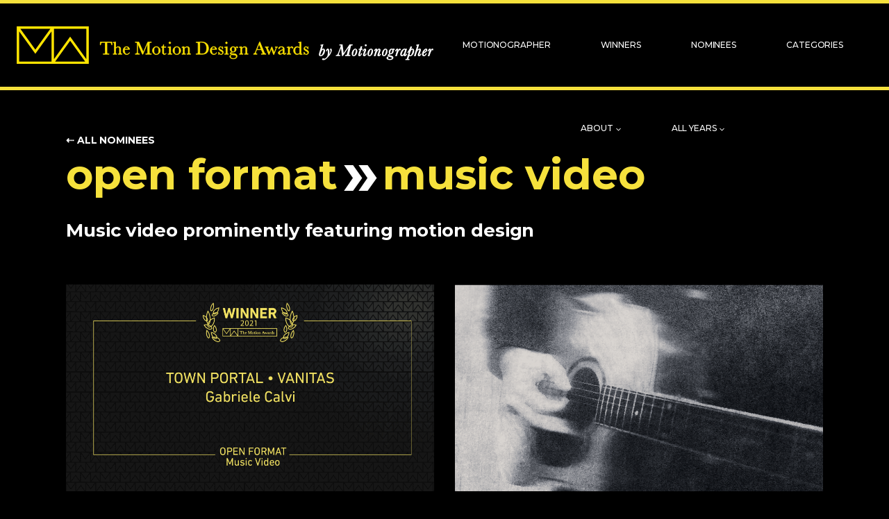

--- FILE ---
content_type: text/html; charset=UTF-8
request_url: https://2021.motionawards.com/award-category/open-format/music-video/
body_size: 22447
content:
<!doctype html>
<html lang="en-US" class="no-js" itemtype="https://schema.org/Blog" itemscope>
<head>
	<meta charset="UTF-8">
	<meta name="viewport" content="width=device-width, initial-scale=1, minimum-scale=1">
	<meta name='robots' content='index, follow, max-image-preview:large, max-snippet:-1, max-video-preview:-1' />
	<style>img:is([sizes="auto" i], [sizes^="auto," i]) { contain-intrinsic-size: 3000px 1500px }</style>
	
	<!-- This site is optimized with the Yoast SEO plugin v26.5 - https://yoast.com/wordpress/plugins/seo/ -->
	<title>Music Video | The 2021 Motion Awards</title>
	<link rel="canonical" href="https://2021.motionawards.com/award-category/open-format/music-video/" />
	<meta property="og:locale" content="en_US" />
	<meta property="og:type" content="article" />
	<meta property="og:title" content="Music Video | The 2021 Motion Awards" />
	<meta property="og:url" content="https://2021.motionawards.com/award-category/open-format/music-video/" />
	<meta property="og:site_name" content="The 2021 Motion Awards" />
	<meta name="twitter:card" content="summary_large_image" />
	<script type="application/ld+json" class="yoast-schema-graph">{"@context":"https://schema.org","@graph":[{"@type":"WebPage","@id":"https://2021.motionawards.com/award-category/open-format/music-video/","url":"https://2021.motionawards.com/award-category/open-format/music-video/","name":"Music Video | The 2021 Motion Awards","isPartOf":{"@id":"https://2021.motionawards.com/#website"},"datePublished":"2021-04-02T17:58:55+00:00","breadcrumb":{"@id":"https://2021.motionawards.com/award-category/open-format/music-video/#breadcrumb"},"inLanguage":"en-US","potentialAction":[{"@type":"ReadAction","target":["https://2021.motionawards.com/award-category/open-format/music-video/"]}]},{"@type":"BreadcrumbList","@id":"https://2021.motionawards.com/award-category/open-format/music-video/#breadcrumb","itemListElement":[{"@type":"ListItem","position":1,"name":"Home","item":"https://2021.motionawards.com/"},{"@type":"ListItem","position":2,"name":"Open Format","item":"https://2021.motionawards.com/award-category/open-format/"},{"@type":"ListItem","position":3,"name":"Music Video"}]},{"@type":"WebSite","@id":"https://2021.motionawards.com/#website","url":"https://2021.motionawards.com/","name":"The 2021 Motion Awards","description":"Celebrating the full breadth of motion design","publisher":{"@id":"https://2021.motionawards.com/#organization"},"potentialAction":[{"@type":"SearchAction","target":{"@type":"EntryPoint","urlTemplate":"https://2021.motionawards.com/?s={search_term_string}"},"query-input":{"@type":"PropertyValueSpecification","valueRequired":true,"valueName":"search_term_string"}}],"inLanguage":"en-US"},{"@type":"Organization","@id":"https://2021.motionawards.com/#organization","name":"The Motion Awards by Motionographer","url":"https://2021.motionawards.com/","logo":{"@type":"ImageObject","inLanguage":"en-US","@id":"https://2021.motionawards.com/#/schema/logo/image/","url":"https://2021motionawards.b-cdn.net/wp-content/uploads/2021/04/TMA-website-logo-2021_mobile.svg","contentUrl":"https://2021motionawards.b-cdn.net/wp-content/uploads/2021/04/TMA-website-logo-2021_mobile.svg","width":1,"height":1,"caption":"The Motion Awards by Motionographer"},"image":{"@id":"https://2021.motionawards.com/#/schema/logo/image/"}}]}</script>
	<!-- / Yoast SEO plugin. -->


<link rel='preconnect' href='https://2021motionawards.b-cdn.net' />
<link rel="alternate" type="application/rss+xml" title="The 2021 Motion Awards &raquo; Feed" href="https://2021.motionawards.com/feed/" />
<link rel="alternate" type="application/rss+xml" title="The 2021 Motion Awards &raquo; Comments Feed" href="https://2021.motionawards.com/comments/feed/" />
			<script>document.documentElement.classList.remove( 'no-js' );</script>
			<script>
window._wpemojiSettings = {"baseUrl":"https:\/\/s.w.org\/images\/core\/emoji\/15.0.3\/72x72\/","ext":".png","svgUrl":"https:\/\/s.w.org\/images\/core\/emoji\/15.0.3\/svg\/","svgExt":".svg","source":{"concatemoji":"https:\/\/2021motionawards.b-cdn.net\/wp-includes\/js\/wp-emoji-release.min.js?ver=6.7.4"}};
/*! This file is auto-generated */
!function(i,n){var o,s,e;function c(e){try{var t={supportTests:e,timestamp:(new Date).valueOf()};sessionStorage.setItem(o,JSON.stringify(t))}catch(e){}}function p(e,t,n){e.clearRect(0,0,e.canvas.width,e.canvas.height),e.fillText(t,0,0);var t=new Uint32Array(e.getImageData(0,0,e.canvas.width,e.canvas.height).data),r=(e.clearRect(0,0,e.canvas.width,e.canvas.height),e.fillText(n,0,0),new Uint32Array(e.getImageData(0,0,e.canvas.width,e.canvas.height).data));return t.every(function(e,t){return e===r[t]})}function u(e,t,n){switch(t){case"flag":return n(e,"\ud83c\udff3\ufe0f\u200d\u26a7\ufe0f","\ud83c\udff3\ufe0f\u200b\u26a7\ufe0f")?!1:!n(e,"\ud83c\uddfa\ud83c\uddf3","\ud83c\uddfa\u200b\ud83c\uddf3")&&!n(e,"\ud83c\udff4\udb40\udc67\udb40\udc62\udb40\udc65\udb40\udc6e\udb40\udc67\udb40\udc7f","\ud83c\udff4\u200b\udb40\udc67\u200b\udb40\udc62\u200b\udb40\udc65\u200b\udb40\udc6e\u200b\udb40\udc67\u200b\udb40\udc7f");case"emoji":return!n(e,"\ud83d\udc26\u200d\u2b1b","\ud83d\udc26\u200b\u2b1b")}return!1}function f(e,t,n){var r="undefined"!=typeof WorkerGlobalScope&&self instanceof WorkerGlobalScope?new OffscreenCanvas(300,150):i.createElement("canvas"),a=r.getContext("2d",{willReadFrequently:!0}),o=(a.textBaseline="top",a.font="600 32px Arial",{});return e.forEach(function(e){o[e]=t(a,e,n)}),o}function t(e){var t=i.createElement("script");t.src=e,t.defer=!0,i.head.appendChild(t)}"undefined"!=typeof Promise&&(o="wpEmojiSettingsSupports",s=["flag","emoji"],n.supports={everything:!0,everythingExceptFlag:!0},e=new Promise(function(e){i.addEventListener("DOMContentLoaded",e,{once:!0})}),new Promise(function(t){var n=function(){try{var e=JSON.parse(sessionStorage.getItem(o));if("object"==typeof e&&"number"==typeof e.timestamp&&(new Date).valueOf()<e.timestamp+604800&&"object"==typeof e.supportTests)return e.supportTests}catch(e){}return null}();if(!n){if("undefined"!=typeof Worker&&"undefined"!=typeof OffscreenCanvas&&"undefined"!=typeof URL&&URL.createObjectURL&&"undefined"!=typeof Blob)try{var e="postMessage("+f.toString()+"("+[JSON.stringify(s),u.toString(),p.toString()].join(",")+"));",r=new Blob([e],{type:"text/javascript"}),a=new Worker(URL.createObjectURL(r),{name:"wpTestEmojiSupports"});return void(a.onmessage=function(e){c(n=e.data),a.terminate(),t(n)})}catch(e){}c(n=f(s,u,p))}t(n)}).then(function(e){for(var t in e)n.supports[t]=e[t],n.supports.everything=n.supports.everything&&n.supports[t],"flag"!==t&&(n.supports.everythingExceptFlag=n.supports.everythingExceptFlag&&n.supports[t]);n.supports.everythingExceptFlag=n.supports.everythingExceptFlag&&!n.supports.flag,n.DOMReady=!1,n.readyCallback=function(){n.DOMReady=!0}}).then(function(){return e}).then(function(){var e;n.supports.everything||(n.readyCallback(),(e=n.source||{}).concatemoji?t(e.concatemoji):e.wpemoji&&e.twemoji&&(t(e.twemoji),t(e.wpemoji)))}))}((window,document),window._wpemojiSettings);
</script>
<style id='wp-emoji-styles-inline-css'>

	img.wp-smiley, img.emoji {
		display: inline !important;
		border: none !important;
		box-shadow: none !important;
		height: 1em !important;
		width: 1em !important;
		margin: 0 0.07em !important;
		vertical-align: -0.1em !important;
		background: none !important;
		padding: 0 !important;
	}
</style>
<link rel='stylesheet' id='wp-block-library-css' href='https://2021motionawards.b-cdn.net/wp-includes/css/dist/block-library/style.min.css?ver=6.7.4' media='all' />
<style id='presto-player-popup-trigger-style-inline-css'>
:where(.wp-block-presto-player-popup-trigger) {
  /* reduce specificity */
  display: grid;
  gap: 1rem;
  cursor: pointer;
}

/* Play icon overlay for popup image trigger variation */
:where(.presto-popup-image-trigger) {
  position: relative;
  cursor: pointer;
}

:where(.presto-popup-image-trigger)::before {
  content: "";
  position: absolute;
  top: 50%;
  left: 50%;
  transform: translate(-50%, -50%);
  width: 48px;
  height: 48px;
  background-image: url("/wp-content/plugins/presto-player/src/admin/blocks/blocks/popup-trigger/../../../../../img/play-button.svg");
  background-size: contain;
  background-repeat: no-repeat;
  background-position: center;
  z-index: 10;
  pointer-events: none;
}

:where(.presto-popup-image-trigger img) {
  display: block;
  width: 100%;
  height: auto;
  filter: brightness(0.5);
}
</style>
<style id='presto-player-popup-media-style-inline-css'>
.wp-block-presto-player-popup.is-selected .wp-block-presto-player-popup-media {
  display: initial;
}

.wp-block-presto-player-popup.has-child-selected .wp-block-presto-player-popup-media {
  display: initial;
}

.presto-popup__overlay {
  position: fixed;
  top: 0;
  left: 0;
  z-index: 100000;
  overflow: hidden;
  width: 100%;
  height: 100vh;
  box-sizing: border-box;
  padding: 0 5%;
  visibility: hidden;
  opacity: 0;
  display: flex;
  align-items: center;
  justify-content: center;
  transition:
    opacity 0.2s ease,
    visibility 0.2s ease;

  --presto-popup-media-width: 1280px;
  --presto-popup-background-color: rgba(0, 0, 0, 0.917);
}

.presto-popup--active {
  visibility: visible;
  opacity: 1;
}

.presto-popup--active .presto-popup__content {
  transform: scale(1);
}

.presto-popup__content {
  position: relative;
  z-index: 9999999999;
  width: 100%;
  max-width: var(--presto-popup-media-width);
  transform: scale(0.9);
  transition: transform 0.2s ease;
}

.presto-popup__close-button {
  position: absolute;
  top: calc(env(safe-area-inset-top) + 16px);
  right: calc(env(safe-area-inset-right) + 16px);
  padding: 0;
  cursor: pointer;
  z-index: 5000000;
  min-width: 24px;
  min-height: 24px;
  width: 24px;
  height: 24px;
  display: flex;
  align-items: center;
  justify-content: center;
  border: none;
  background: none;
  box-shadow: none;
  transition: opacity 0.2s ease;
}

.presto-popup__close-button:hover,
.presto-popup__close-button:focus {
  opacity: 0.8;
  background: none;
  border: none;
}

.presto-popup__close-button:not(:hover):not(:active):not(.has-background) {
  background: none;
  border: none;
}

.presto-popup__close-button svg {
  width: 24px;
  height: 24px;
  fill: white;
}

.presto-popup__scrim {
  width: 100%;
  height: 100%;
  position: absolute;
  z-index: 2000000;
  background-color: var(--presto-popup-background-color, rgb(255, 255, 255));
}

.presto-popup__speak {
  position: absolute;
  width: 1px;
  height: 1px;
  padding: 0;
  margin: -1px;
  overflow: hidden;
  clip: rect(0, 0, 0, 0);
  white-space: nowrap;
  border: 0;
}
</style>
<style id='classic-theme-styles-inline-css'>
/*! This file is auto-generated */
.wp-block-button__link{color:#fff;background-color:#32373c;border-radius:9999px;box-shadow:none;text-decoration:none;padding:calc(.667em + 2px) calc(1.333em + 2px);font-size:1.125em}.wp-block-file__button{background:#32373c;color:#fff;text-decoration:none}
</style>
<style id='global-styles-inline-css'>
:root{--wp--preset--aspect-ratio--square: 1;--wp--preset--aspect-ratio--4-3: 4/3;--wp--preset--aspect-ratio--3-4: 3/4;--wp--preset--aspect-ratio--3-2: 3/2;--wp--preset--aspect-ratio--2-3: 2/3;--wp--preset--aspect-ratio--16-9: 16/9;--wp--preset--aspect-ratio--9-16: 9/16;--wp--preset--color--black: #000000;--wp--preset--color--cyan-bluish-gray: #abb8c3;--wp--preset--color--white: #ffffff;--wp--preset--color--pale-pink: #f78da7;--wp--preset--color--vivid-red: #cf2e2e;--wp--preset--color--luminous-vivid-orange: #ff6900;--wp--preset--color--luminous-vivid-amber: #fcb900;--wp--preset--color--light-green-cyan: #7bdcb5;--wp--preset--color--vivid-green-cyan: #00d084;--wp--preset--color--pale-cyan-blue: #8ed1fc;--wp--preset--color--vivid-cyan-blue: #0693e3;--wp--preset--color--vivid-purple: #9b51e0;--wp--preset--color--theme-palette-1: var(--global-palette1);--wp--preset--color--theme-palette-2: var(--global-palette2);--wp--preset--color--theme-palette-3: var(--global-palette3);--wp--preset--color--theme-palette-4: var(--global-palette4);--wp--preset--color--theme-palette-5: var(--global-palette5);--wp--preset--color--theme-palette-6: var(--global-palette6);--wp--preset--color--theme-palette-7: var(--global-palette7);--wp--preset--color--theme-palette-8: var(--global-palette8);--wp--preset--color--theme-palette-9: var(--global-palette9);--wp--preset--color--theme-palette-10: var(--global-palette10);--wp--preset--color--theme-palette-11: var(--global-palette11);--wp--preset--color--theme-palette-12: var(--global-palette12);--wp--preset--color--theme-palette-13: var(--global-palette13);--wp--preset--color--theme-palette-14: var(--global-palette14);--wp--preset--color--theme-palette-15: var(--global-palette15);--wp--preset--gradient--vivid-cyan-blue-to-vivid-purple: linear-gradient(135deg,rgba(6,147,227,1) 0%,rgb(155,81,224) 100%);--wp--preset--gradient--light-green-cyan-to-vivid-green-cyan: linear-gradient(135deg,rgb(122,220,180) 0%,rgb(0,208,130) 100%);--wp--preset--gradient--luminous-vivid-amber-to-luminous-vivid-orange: linear-gradient(135deg,rgba(252,185,0,1) 0%,rgba(255,105,0,1) 100%);--wp--preset--gradient--luminous-vivid-orange-to-vivid-red: linear-gradient(135deg,rgba(255,105,0,1) 0%,rgb(207,46,46) 100%);--wp--preset--gradient--very-light-gray-to-cyan-bluish-gray: linear-gradient(135deg,rgb(238,238,238) 0%,rgb(169,184,195) 100%);--wp--preset--gradient--cool-to-warm-spectrum: linear-gradient(135deg,rgb(74,234,220) 0%,rgb(151,120,209) 20%,rgb(207,42,186) 40%,rgb(238,44,130) 60%,rgb(251,105,98) 80%,rgb(254,248,76) 100%);--wp--preset--gradient--blush-light-purple: linear-gradient(135deg,rgb(255,206,236) 0%,rgb(152,150,240) 100%);--wp--preset--gradient--blush-bordeaux: linear-gradient(135deg,rgb(254,205,165) 0%,rgb(254,45,45) 50%,rgb(107,0,62) 100%);--wp--preset--gradient--luminous-dusk: linear-gradient(135deg,rgb(255,203,112) 0%,rgb(199,81,192) 50%,rgb(65,88,208) 100%);--wp--preset--gradient--pale-ocean: linear-gradient(135deg,rgb(255,245,203) 0%,rgb(182,227,212) 50%,rgb(51,167,181) 100%);--wp--preset--gradient--electric-grass: linear-gradient(135deg,rgb(202,248,128) 0%,rgb(113,206,126) 100%);--wp--preset--gradient--midnight: linear-gradient(135deg,rgb(2,3,129) 0%,rgb(40,116,252) 100%);--wp--preset--font-size--small: var(--global-font-size-small);--wp--preset--font-size--medium: var(--global-font-size-medium);--wp--preset--font-size--large: var(--global-font-size-large);--wp--preset--font-size--x-large: 42px;--wp--preset--font-size--larger: var(--global-font-size-larger);--wp--preset--font-size--xxlarge: var(--global-font-size-xxlarge);--wp--preset--spacing--20: 0.44rem;--wp--preset--spacing--30: 0.67rem;--wp--preset--spacing--40: 1rem;--wp--preset--spacing--50: 1.5rem;--wp--preset--spacing--60: 2.25rem;--wp--preset--spacing--70: 3.38rem;--wp--preset--spacing--80: 5.06rem;--wp--preset--shadow--natural: 6px 6px 9px rgba(0, 0, 0, 0.2);--wp--preset--shadow--deep: 12px 12px 50px rgba(0, 0, 0, 0.4);--wp--preset--shadow--sharp: 6px 6px 0px rgba(0, 0, 0, 0.2);--wp--preset--shadow--outlined: 6px 6px 0px -3px rgba(255, 255, 255, 1), 6px 6px rgba(0, 0, 0, 1);--wp--preset--shadow--crisp: 6px 6px 0px rgba(0, 0, 0, 1);}:where(.is-layout-flex){gap: 0.5em;}:where(.is-layout-grid){gap: 0.5em;}body .is-layout-flex{display: flex;}.is-layout-flex{flex-wrap: wrap;align-items: center;}.is-layout-flex > :is(*, div){margin: 0;}body .is-layout-grid{display: grid;}.is-layout-grid > :is(*, div){margin: 0;}:where(.wp-block-columns.is-layout-flex){gap: 2em;}:where(.wp-block-columns.is-layout-grid){gap: 2em;}:where(.wp-block-post-template.is-layout-flex){gap: 1.25em;}:where(.wp-block-post-template.is-layout-grid){gap: 1.25em;}.has-black-color{color: var(--wp--preset--color--black) !important;}.has-cyan-bluish-gray-color{color: var(--wp--preset--color--cyan-bluish-gray) !important;}.has-white-color{color: var(--wp--preset--color--white) !important;}.has-pale-pink-color{color: var(--wp--preset--color--pale-pink) !important;}.has-vivid-red-color{color: var(--wp--preset--color--vivid-red) !important;}.has-luminous-vivid-orange-color{color: var(--wp--preset--color--luminous-vivid-orange) !important;}.has-luminous-vivid-amber-color{color: var(--wp--preset--color--luminous-vivid-amber) !important;}.has-light-green-cyan-color{color: var(--wp--preset--color--light-green-cyan) !important;}.has-vivid-green-cyan-color{color: var(--wp--preset--color--vivid-green-cyan) !important;}.has-pale-cyan-blue-color{color: var(--wp--preset--color--pale-cyan-blue) !important;}.has-vivid-cyan-blue-color{color: var(--wp--preset--color--vivid-cyan-blue) !important;}.has-vivid-purple-color{color: var(--wp--preset--color--vivid-purple) !important;}.has-theme-palette-1-color{color: var(--wp--preset--color--theme-palette-1) !important;}.has-theme-palette-2-color{color: var(--wp--preset--color--theme-palette-2) !important;}.has-theme-palette-3-color{color: var(--wp--preset--color--theme-palette-3) !important;}.has-theme-palette-4-color{color: var(--wp--preset--color--theme-palette-4) !important;}.has-theme-palette-5-color{color: var(--wp--preset--color--theme-palette-5) !important;}.has-theme-palette-6-color{color: var(--wp--preset--color--theme-palette-6) !important;}.has-theme-palette-7-color{color: var(--wp--preset--color--theme-palette-7) !important;}.has-theme-palette-8-color{color: var(--wp--preset--color--theme-palette-8) !important;}.has-theme-palette-9-color{color: var(--wp--preset--color--theme-palette-9) !important;}.has-theme-palette-10-color{color: var(--wp--preset--color--theme-palette-10) !important;}.has-theme-palette-11-color{color: var(--wp--preset--color--theme-palette-11) !important;}.has-theme-palette-12-color{color: var(--wp--preset--color--theme-palette-12) !important;}.has-theme-palette-13-color{color: var(--wp--preset--color--theme-palette-13) !important;}.has-theme-palette-14-color{color: var(--wp--preset--color--theme-palette-14) !important;}.has-theme-palette-15-color{color: var(--wp--preset--color--theme-palette-15) !important;}.has-black-background-color{background-color: var(--wp--preset--color--black) !important;}.has-cyan-bluish-gray-background-color{background-color: var(--wp--preset--color--cyan-bluish-gray) !important;}.has-white-background-color{background-color: var(--wp--preset--color--white) !important;}.has-pale-pink-background-color{background-color: var(--wp--preset--color--pale-pink) !important;}.has-vivid-red-background-color{background-color: var(--wp--preset--color--vivid-red) !important;}.has-luminous-vivid-orange-background-color{background-color: var(--wp--preset--color--luminous-vivid-orange) !important;}.has-luminous-vivid-amber-background-color{background-color: var(--wp--preset--color--luminous-vivid-amber) !important;}.has-light-green-cyan-background-color{background-color: var(--wp--preset--color--light-green-cyan) !important;}.has-vivid-green-cyan-background-color{background-color: var(--wp--preset--color--vivid-green-cyan) !important;}.has-pale-cyan-blue-background-color{background-color: var(--wp--preset--color--pale-cyan-blue) !important;}.has-vivid-cyan-blue-background-color{background-color: var(--wp--preset--color--vivid-cyan-blue) !important;}.has-vivid-purple-background-color{background-color: var(--wp--preset--color--vivid-purple) !important;}.has-theme-palette-1-background-color{background-color: var(--wp--preset--color--theme-palette-1) !important;}.has-theme-palette-2-background-color{background-color: var(--wp--preset--color--theme-palette-2) !important;}.has-theme-palette-3-background-color{background-color: var(--wp--preset--color--theme-palette-3) !important;}.has-theme-palette-4-background-color{background-color: var(--wp--preset--color--theme-palette-4) !important;}.has-theme-palette-5-background-color{background-color: var(--wp--preset--color--theme-palette-5) !important;}.has-theme-palette-6-background-color{background-color: var(--wp--preset--color--theme-palette-6) !important;}.has-theme-palette-7-background-color{background-color: var(--wp--preset--color--theme-palette-7) !important;}.has-theme-palette-8-background-color{background-color: var(--wp--preset--color--theme-palette-8) !important;}.has-theme-palette-9-background-color{background-color: var(--wp--preset--color--theme-palette-9) !important;}.has-theme-palette-10-background-color{background-color: var(--wp--preset--color--theme-palette-10) !important;}.has-theme-palette-11-background-color{background-color: var(--wp--preset--color--theme-palette-11) !important;}.has-theme-palette-12-background-color{background-color: var(--wp--preset--color--theme-palette-12) !important;}.has-theme-palette-13-background-color{background-color: var(--wp--preset--color--theme-palette-13) !important;}.has-theme-palette-14-background-color{background-color: var(--wp--preset--color--theme-palette-14) !important;}.has-theme-palette-15-background-color{background-color: var(--wp--preset--color--theme-palette-15) !important;}.has-black-border-color{border-color: var(--wp--preset--color--black) !important;}.has-cyan-bluish-gray-border-color{border-color: var(--wp--preset--color--cyan-bluish-gray) !important;}.has-white-border-color{border-color: var(--wp--preset--color--white) !important;}.has-pale-pink-border-color{border-color: var(--wp--preset--color--pale-pink) !important;}.has-vivid-red-border-color{border-color: var(--wp--preset--color--vivid-red) !important;}.has-luminous-vivid-orange-border-color{border-color: var(--wp--preset--color--luminous-vivid-orange) !important;}.has-luminous-vivid-amber-border-color{border-color: var(--wp--preset--color--luminous-vivid-amber) !important;}.has-light-green-cyan-border-color{border-color: var(--wp--preset--color--light-green-cyan) !important;}.has-vivid-green-cyan-border-color{border-color: var(--wp--preset--color--vivid-green-cyan) !important;}.has-pale-cyan-blue-border-color{border-color: var(--wp--preset--color--pale-cyan-blue) !important;}.has-vivid-cyan-blue-border-color{border-color: var(--wp--preset--color--vivid-cyan-blue) !important;}.has-vivid-purple-border-color{border-color: var(--wp--preset--color--vivid-purple) !important;}.has-theme-palette-1-border-color{border-color: var(--wp--preset--color--theme-palette-1) !important;}.has-theme-palette-2-border-color{border-color: var(--wp--preset--color--theme-palette-2) !important;}.has-theme-palette-3-border-color{border-color: var(--wp--preset--color--theme-palette-3) !important;}.has-theme-palette-4-border-color{border-color: var(--wp--preset--color--theme-palette-4) !important;}.has-theme-palette-5-border-color{border-color: var(--wp--preset--color--theme-palette-5) !important;}.has-theme-palette-6-border-color{border-color: var(--wp--preset--color--theme-palette-6) !important;}.has-theme-palette-7-border-color{border-color: var(--wp--preset--color--theme-palette-7) !important;}.has-theme-palette-8-border-color{border-color: var(--wp--preset--color--theme-palette-8) !important;}.has-theme-palette-9-border-color{border-color: var(--wp--preset--color--theme-palette-9) !important;}.has-theme-palette-10-border-color{border-color: var(--wp--preset--color--theme-palette-10) !important;}.has-theme-palette-11-border-color{border-color: var(--wp--preset--color--theme-palette-11) !important;}.has-theme-palette-12-border-color{border-color: var(--wp--preset--color--theme-palette-12) !important;}.has-theme-palette-13-border-color{border-color: var(--wp--preset--color--theme-palette-13) !important;}.has-theme-palette-14-border-color{border-color: var(--wp--preset--color--theme-palette-14) !important;}.has-theme-palette-15-border-color{border-color: var(--wp--preset--color--theme-palette-15) !important;}.has-vivid-cyan-blue-to-vivid-purple-gradient-background{background: var(--wp--preset--gradient--vivid-cyan-blue-to-vivid-purple) !important;}.has-light-green-cyan-to-vivid-green-cyan-gradient-background{background: var(--wp--preset--gradient--light-green-cyan-to-vivid-green-cyan) !important;}.has-luminous-vivid-amber-to-luminous-vivid-orange-gradient-background{background: var(--wp--preset--gradient--luminous-vivid-amber-to-luminous-vivid-orange) !important;}.has-luminous-vivid-orange-to-vivid-red-gradient-background{background: var(--wp--preset--gradient--luminous-vivid-orange-to-vivid-red) !important;}.has-very-light-gray-to-cyan-bluish-gray-gradient-background{background: var(--wp--preset--gradient--very-light-gray-to-cyan-bluish-gray) !important;}.has-cool-to-warm-spectrum-gradient-background{background: var(--wp--preset--gradient--cool-to-warm-spectrum) !important;}.has-blush-light-purple-gradient-background{background: var(--wp--preset--gradient--blush-light-purple) !important;}.has-blush-bordeaux-gradient-background{background: var(--wp--preset--gradient--blush-bordeaux) !important;}.has-luminous-dusk-gradient-background{background: var(--wp--preset--gradient--luminous-dusk) !important;}.has-pale-ocean-gradient-background{background: var(--wp--preset--gradient--pale-ocean) !important;}.has-electric-grass-gradient-background{background: var(--wp--preset--gradient--electric-grass) !important;}.has-midnight-gradient-background{background: var(--wp--preset--gradient--midnight) !important;}.has-small-font-size{font-size: var(--wp--preset--font-size--small) !important;}.has-medium-font-size{font-size: var(--wp--preset--font-size--medium) !important;}.has-large-font-size{font-size: var(--wp--preset--font-size--large) !important;}.has-x-large-font-size{font-size: var(--wp--preset--font-size--x-large) !important;}.has-larger-font-size{font-size: var(--wp--preset--font-size--larger) !important;}.has-xxlarge-font-size{font-size: var(--wp--preset--font-size--xxlarge) !important;}
:where(.wp-block-post-template.is-layout-flex){gap: 1.25em;}:where(.wp-block-post-template.is-layout-grid){gap: 1.25em;}
:where(.wp-block-columns.is-layout-flex){gap: 2em;}:where(.wp-block-columns.is-layout-grid){gap: 2em;}
:root :where(.wp-block-pullquote){font-size: 1.5em;line-height: 1.6;}
</style>
<link rel='stylesheet' id='ae-pro-css-css' href='https://2021motionawards.b-cdn.net/wp-content/plugins/anywhere-elementor-pro/includes/assets/css/ae-pro.min.css?ver=2.29.2' media='all' />
<link rel='stylesheet' id='kadence-global-css' href='https://2021motionawards.b-cdn.net/wp-content/themes/kadence/assets/css/global.min.css?ver=1.4.2' media='all' />
<style id='kadence-global-inline-css'>
/* Kadence Base CSS */
:root{--global-palette1:#f6e13c;--global-palette2:#000000;--global-palette3:#ffffff;--global-palette4:#ffffff;--global-palette5:#ffffff;--global-palette6:#ffffff;--global-palette7:#000000;--global-palette8:#000000;--global-palette9:#000000;--global-palette10:oklch(from var(--global-palette1) calc(l + 0.10 * (1 - l)) calc(c * 1.00) calc(h + 180) / 100%);--global-palette11:#13612e;--global-palette12:#1159af;--global-palette13:#b82105;--global-palette14:#f7630c;--global-palette15:#f5a524;--global-palette9rgb:0, 0, 0;--global-palette-highlight:var(--global-palette1);--global-palette-highlight-alt:var(--global-palette2);--global-palette-highlight-alt2:var(--global-palette9);--global-palette-btn-bg:var(--global-palette1);--global-palette-btn-bg-hover:var(--global-palette2);--global-palette-btn:var(--global-palette9);--global-palette-btn-hover:var(--global-palette9);--global-palette-btn-sec-bg:var(--global-palette7);--global-palette-btn-sec-bg-hover:var(--global-palette2);--global-palette-btn-sec:var(--global-palette3);--global-palette-btn-sec-hover:var(--global-palette9);--global-body-font-family:-apple-system,BlinkMacSystemFont,"Segoe UI",Roboto,Oxygen-Sans,Ubuntu,Cantarell,"Helvetica Neue",sans-serif, "Apple Color Emoji", "Segoe UI Emoji", "Segoe UI Symbol";--global-heading-font-family:inherit;--global-primary-nav-font-family:inherit;--global-fallback-font:sans-serif;--global-display-fallback-font:sans-serif;--global-content-width:1110px;--global-content-wide-width:calc(1110px + 230px);--global-content-narrow-width:842px;--global-content-edge-padding:1.5rem;--global-content-boxed-padding:2rem;--global-calc-content-width:calc(1110px - var(--global-content-edge-padding) - var(--global-content-edge-padding) );--wp--style--global--content-size:var(--global-calc-content-width);}.wp-site-blocks{--global-vw:calc( 100vw - ( 0.5 * var(--scrollbar-offset)));}:root body.kadence-elementor-colors{--e-global-color-kadence1:var(--global-palette1);--e-global-color-kadence2:var(--global-palette2);--e-global-color-kadence3:var(--global-palette3);--e-global-color-kadence4:var(--global-palette4);--e-global-color-kadence5:var(--global-palette5);--e-global-color-kadence6:var(--global-palette6);--e-global-color-kadence7:var(--global-palette7);--e-global-color-kadence8:var(--global-palette8);--e-global-color-kadence9:var(--global-palette9);--e-global-color-kadence10:var(--global-palette10);--e-global-color-kadence11:var(--global-palette11);--e-global-color-kadence12:var(--global-palette12);--e-global-color-kadence13:var(--global-palette13);--e-global-color-kadence14:var(--global-palette14);--e-global-color-kadence15:var(--global-palette15);}body{background:var(--global-palette8);}body, input, select, optgroup, textarea{font-weight:400;font-size:17px;line-height:1.6;font-family:var(--global-body-font-family);color:var(--global-palette4);}.content-bg, body.content-style-unboxed .site{background:var(--global-palette9);}h1,h2,h3,h4,h5,h6{font-family:var(--global-heading-font-family);}h1{font-weight:700;font-size:32px;line-height:1.5;color:var(--global-palette3);}h2{font-weight:700;font-size:28px;line-height:1.5;color:var(--global-palette3);}h3{font-weight:700;font-size:24px;line-height:1.5;color:var(--global-palette3);}h4{font-weight:700;font-size:22px;line-height:1.5;color:var(--global-palette4);}h5{font-weight:700;font-size:20px;line-height:1.5;color:var(--global-palette4);}h6{font-weight:700;font-size:18px;line-height:1.5;color:var(--global-palette5);}.entry-hero .kadence-breadcrumbs{max-width:1110px;}.site-container, .site-header-row-layout-contained, .site-footer-row-layout-contained, .entry-hero-layout-contained, .comments-area, .alignfull > .wp-block-cover__inner-container, .alignwide > .wp-block-cover__inner-container{max-width:var(--global-content-width);}.content-width-narrow .content-container.site-container, .content-width-narrow .hero-container.site-container{max-width:var(--global-content-narrow-width);}@media all and (min-width: 1340px){.wp-site-blocks .content-container  .alignwide{margin-left:-115px;margin-right:-115px;width:unset;max-width:unset;}}@media all and (min-width: 1102px){.content-width-narrow .wp-site-blocks .content-container .alignwide{margin-left:-130px;margin-right:-130px;width:unset;max-width:unset;}}.content-style-boxed .wp-site-blocks .entry-content .alignwide{margin-left:calc( -1 * var( --global-content-boxed-padding ) );margin-right:calc( -1 * var( --global-content-boxed-padding ) );}.content-area{margin-top:5rem;margin-bottom:5rem;}@media all and (max-width: 1024px){.content-area{margin-top:3rem;margin-bottom:3rem;}}@media all and (max-width: 767px){.content-area{margin-top:2rem;margin-bottom:2rem;}}@media all and (max-width: 1024px){:root{--global-content-boxed-padding:2rem;}}@media all and (max-width: 767px){:root{--global-content-boxed-padding:1.5rem;}}.entry-content-wrap{padding:2rem;}@media all and (max-width: 1024px){.entry-content-wrap{padding:2rem;}}@media all and (max-width: 767px){.entry-content-wrap{padding:1.5rem;}}.entry.single-entry{box-shadow:0px 15px 15px -10px rgba(0,0,0,0.05);}.entry.loop-entry{box-shadow:0px 15px 15px -10px rgba(0,0,0,0.05);}.loop-entry .entry-content-wrap{padding:2rem;}@media all and (max-width: 1024px){.loop-entry .entry-content-wrap{padding:2rem;}}@media all and (max-width: 767px){.loop-entry .entry-content-wrap{padding:1.5rem;}}button, .button, .wp-block-button__link, input[type="button"], input[type="reset"], input[type="submit"], .fl-button, .elementor-button-wrapper .elementor-button, .wc-block-components-checkout-place-order-button, .wc-block-cart__submit{box-shadow:0px 0px 0px -7px rgba(0,0,0,0);}button:hover, button:focus, button:active, .button:hover, .button:focus, .button:active, .wp-block-button__link:hover, .wp-block-button__link:focus, .wp-block-button__link:active, input[type="button"]:hover, input[type="button"]:focus, input[type="button"]:active, input[type="reset"]:hover, input[type="reset"]:focus, input[type="reset"]:active, input[type="submit"]:hover, input[type="submit"]:focus, input[type="submit"]:active, .elementor-button-wrapper .elementor-button:hover, .elementor-button-wrapper .elementor-button:focus, .elementor-button-wrapper .elementor-button:active, .wc-block-cart__submit:hover{box-shadow:0px 15px 25px -7px rgba(0,0,0,0.1);}.kb-button.kb-btn-global-outline.kb-btn-global-inherit{padding-top:calc(px - 2px);padding-right:calc(px - 2px);padding-bottom:calc(px - 2px);padding-left:calc(px - 2px);}@media all and (min-width: 1025px){.transparent-header .entry-hero .entry-hero-container-inner{padding-top:120px;}}@media all and (max-width: 1024px){.mobile-transparent-header .entry-hero .entry-hero-container-inner{padding-top:120px;}}@media all and (max-width: 767px){.mobile-transparent-header .entry-hero .entry-hero-container-inner{padding-top:120px;}}#kt-scroll-up-reader, #kt-scroll-up{border-radius:0px 0px 0px 0px;color:var(--global-palette3);bottom:30px;font-size:1.2em;padding:0.4em 0.4em 0.4em 0.4em;}#kt-scroll-up-reader.scroll-up-side-right, #kt-scroll-up.scroll-up-side-right{right:30px;}#kt-scroll-up-reader.scroll-up-side-left, #kt-scroll-up.scroll-up-side-left{left:30px;}@media all and (hover: hover){#kt-scroll-up-reader:hover, #kt-scroll-up:hover{color:#949393;}}
/* Kadence Header CSS */
.wp-site-blocks #mobile-header{display:block;}.wp-site-blocks #main-header{display:none;}@media all and (min-width: 1265px){.wp-site-blocks #mobile-header{display:none;}.wp-site-blocks #main-header{display:block;}}@media all and (max-width: 1264px){.mobile-transparent-header #masthead{position:absolute;left:0px;right:0px;z-index:100;}.kadence-scrollbar-fixer.mobile-transparent-header #masthead{right:var(--scrollbar-offset,0);}.mobile-transparent-header #masthead, .mobile-transparent-header .site-top-header-wrap .site-header-row-container-inner, .mobile-transparent-header .site-main-header-wrap .site-header-row-container-inner, .mobile-transparent-header .site-bottom-header-wrap .site-header-row-container-inner{background:transparent;}.site-header-row-tablet-layout-fullwidth, .site-header-row-tablet-layout-standard{padding:0px;}}@media all and (min-width: 1265px){.transparent-header #masthead{position:absolute;left:0px;right:0px;z-index:100;}.transparent-header.kadence-scrollbar-fixer #masthead{right:var(--scrollbar-offset,0);}.transparent-header #masthead, .transparent-header .site-top-header-wrap .site-header-row-container-inner, .transparent-header .site-main-header-wrap .site-header-row-container-inner, .transparent-header .site-bottom-header-wrap .site-header-row-container-inner{background:transparent;}}.site-branding a.brand img{max-width:600px;}.site-branding a.brand img.svg-logo-image{width:600px;}@media all and (max-width: 1264px){.site-branding a.brand img{max-width:450px;}.site-branding a.brand img.svg-logo-image{width:450px;}}@media all and (max-width: 767px){.site-branding a.brand img{max-width:70vw;}.site-branding a.brand img.svg-logo-image{width:70vw;}}.site-branding{padding:0px 0px 0px 0px;}#masthead, #masthead .kadence-sticky-header.item-is-fixed:not(.item-at-start):not(.site-header-row-container):not(.site-main-header-wrap), #masthead .kadence-sticky-header.item-is-fixed:not(.item-at-start) > .site-header-row-container-inner{background:var(--global-palette9);}.site-main-header-wrap .site-header-row-container-inner{border-top:5px solid var(--global-palette1);border-bottom:5px solid var(--global-palette1);}.site-main-header-inner-wrap{min-height:120px;}.header-navigation[class*="header-navigation-style-underline"] .header-menu-container.primary-menu-container>ul>li>a:after{width:calc( 100% - 6em);}.main-navigation .primary-menu-container > ul > li.menu-item > a{padding-left:calc(6em / 2);padding-right:calc(6em / 2);color:var(--global-palette5);}.main-navigation .primary-menu-container > ul > li.menu-item .dropdown-nav-special-toggle{right:calc(6em / 2);}.main-navigation .primary-menu-container > ul li.menu-item > a{font-style:normal;font-weight:500;font-size:12px;line-height:1;text-transform:uppercase;}.main-navigation .primary-menu-container > ul > li.menu-item > a:hover{color:var(--global-palette-highlight);}.main-navigation .primary-menu-container > ul > li.menu-item.current-menu-item > a{color:var(--global-palette3);}.header-navigation .header-menu-container ul ul.sub-menu, .header-navigation .header-menu-container ul ul.submenu{background:var(--global-palette1);box-shadow:0px 0px 0px 0px rgba(0,0,0,0);}.header-navigation .header-menu-container ul ul li.menu-item, .header-menu-container ul.menu > li.kadence-menu-mega-enabled > ul > li.menu-item > a{border-bottom:1px solid var(--global-palette2);border-radius:0px 0px 0px 0px;}.header-navigation .header-menu-container ul ul li.menu-item > a{width:200px;padding-top:1em;padding-bottom:1em;color:var(--global-palette8);font-style:normal;font-weight:500;font-size:12px;text-transform:uppercase;}.header-navigation .header-menu-container ul ul li.menu-item > a:hover{color:var(--global-palette3);background:var(--global-palette2);border-radius:0px 0px 0px 0px;}.header-navigation .header-menu-container ul ul li.menu-item.current-menu-item > a{color:var(--global-palette3);background:var(--global-palette1);border-radius:0px 0px 0px 0px;}.mobile-toggle-open-container .menu-toggle-open, .mobile-toggle-open-container .menu-toggle-open:focus{background:var(--global-palette2);color:var(--global-palette1);padding:0em 0em 0em 0em;font-size:14px;}.mobile-toggle-open-container .menu-toggle-open.menu-toggle-style-bordered{border:0px solid currentColor;}.mobile-toggle-open-container .menu-toggle-open .menu-toggle-icon{font-size:25px;}.mobile-toggle-open-container .menu-toggle-open:hover, .mobile-toggle-open-container .menu-toggle-open:focus-visible{color:var(--global-palette1);background:var(--global-palette2);}.mobile-navigation ul li{font-style:normal;font-size:14px;text-transform:uppercase;}.mobile-navigation ul li a{padding-top:1em;padding-bottom:1em;}.mobile-navigation ul li > a, .mobile-navigation ul li.menu-item-has-children > .drawer-nav-drop-wrap{color:var(--global-palette3);}.mobile-navigation ul li.current-menu-item > a, .mobile-navigation ul li.current-menu-item.menu-item-has-children > .drawer-nav-drop-wrap{color:var(--global-palette-highlight);}.mobile-navigation ul li.menu-item-has-children .drawer-nav-drop-wrap, .mobile-navigation ul li:not(.menu-item-has-children) a{border-bottom:1px solid rgba(255,255,255,0.1);}.mobile-navigation:not(.drawer-navigation-parent-toggle-true) ul li.menu-item-has-children .drawer-nav-drop-wrap button{border-left:1px solid rgba(255,255,255,0.1);}#mobile-drawer .drawer-header .drawer-toggle{padding:0.6em 0.15em 0.6em 0.15em;font-size:24px;}
/* Kadence Footer CSS */
.site-middle-footer-wrap .site-footer-row-container-inner{font-style:normal;font-size:14px;border-top:5px solid var(--global-palette1);}.site-footer .site-middle-footer-wrap a:where(:not(.button):not(.wp-block-button__link):not(.wp-element-button)){color:var(--global-palette1);}.site-footer .site-middle-footer-wrap a:where(:not(.button):not(.wp-block-button__link):not(.wp-element-button)):hover{color:var(--global-palette3);}.site-middle-footer-inner-wrap{padding-top:60px;padding-bottom:90px;grid-column-gap:30px;grid-row-gap:30px;}.site-middle-footer-inner-wrap .widget{margin-bottom:30px;}.site-middle-footer-inner-wrap .widget-area .widget-title{font-style:normal;font-weight:600;font-size:1.5rem;text-transform:lowercase;}.site-middle-footer-inner-wrap .site-footer-section:not(:last-child):after{right:calc(-30px / 2);}.footer-social-wrap .footer-social-inner-wrap{font-size:1.3em;gap:0.5em;}.site-footer .site-footer-wrap .site-footer-section .footer-social-wrap .footer-social-inner-wrap .social-button{background:var(--global-palette4);border:2px none transparent;border-radius:100px;}#colophon .footer-navigation .footer-menu-container > ul > li > a{padding-left:calc(0em / 2);padding-right:calc(0em / 2);padding-top:calc(0.3em / 2);padding-bottom:calc(0.3em / 2);color:var(--global-palette1);}#colophon .footer-navigation .footer-menu-container > ul li a{font-style:normal;font-weight:600;font-size:1.5rem;text-transform:lowercase;}#colophon .footer-navigation .footer-menu-container > ul li a:hover{color:var(--global-palette3);}#colophon .footer-navigation .footer-menu-container > ul li.current-menu-item > a{color:var(--global-palette3);}
/* Kadence Pro Header CSS */
.header-navigation-dropdown-direction-left ul ul.submenu, .header-navigation-dropdown-direction-left ul ul.sub-menu{right:0px;left:auto;}.rtl .header-navigation-dropdown-direction-right ul ul.submenu, .rtl .header-navigation-dropdown-direction-right ul ul.sub-menu{left:0px;right:auto;}.header-account-button .nav-drop-title-wrap > .kadence-svg-iconset, .header-account-button > .kadence-svg-iconset{font-size:1.2em;}.site-header-item .header-account-button .nav-drop-title-wrap, .site-header-item .header-account-wrap > .header-account-button{display:flex;align-items:center;}.header-account-style-icon_label .header-account-label{padding-left:5px;}.header-account-style-label_icon .header-account-label{padding-right:5px;}.site-header-item .header-account-wrap .header-account-button{text-decoration:none;box-shadow:none;color:inherit;background:transparent;padding:0.6em 0em 0.6em 0em;}.header-mobile-account-wrap .header-account-button .nav-drop-title-wrap > .kadence-svg-iconset, .header-mobile-account-wrap .header-account-button > .kadence-svg-iconset{font-size:1.2em;}.header-mobile-account-wrap .header-account-button .nav-drop-title-wrap, .header-mobile-account-wrap > .header-account-button{display:flex;align-items:center;}.header-mobile-account-wrap.header-account-style-icon_label .header-account-label{padding-left:5px;}.header-mobile-account-wrap.header-account-style-label_icon .header-account-label{padding-right:5px;}.header-mobile-account-wrap .header-account-button{text-decoration:none;box-shadow:none;color:inherit;background:transparent;padding:0.6em 0em 0.6em 0em;}#login-drawer .drawer-inner .drawer-content{display:flex;justify-content:center;align-items:center;position:absolute;top:0px;bottom:0px;left:0px;right:0px;padding:0px;}#loginform p label{display:block;}#login-drawer #loginform{width:100%;}#login-drawer #loginform input{width:100%;}#login-drawer #loginform input[type="checkbox"]{width:auto;}#login-drawer .drawer-inner .drawer-header{position:relative;z-index:100;}#login-drawer .drawer-content_inner.widget_login_form_inner{padding:2em;width:100%;max-width:350px;border-radius:.25rem;background:var(--global-palette9);color:var(--global-palette4);}#login-drawer .lost_password a{color:var(--global-palette6);}#login-drawer .lost_password, #login-drawer .register-field{text-align:center;}#login-drawer .widget_login_form_inner p{margin-top:1.2em;margin-bottom:0em;}#login-drawer .widget_login_form_inner p:first-child{margin-top:0em;}#login-drawer .widget_login_form_inner label{margin-bottom:0.5em;}#login-drawer hr.register-divider{margin:1.2em 0;border-width:1px;}#login-drawer .register-field{font-size:90%;}@media all and (min-width: 1025px){#login-drawer hr.register-divider.hide-desktop{display:none;}#login-drawer p.register-field.hide-desktop{display:none;}}@media all and (max-width: 1024px){#login-drawer hr.register-divider.hide-mobile{display:none;}#login-drawer p.register-field.hide-mobile{display:none;}}@media all and (max-width: 767px){#login-drawer hr.register-divider.hide-mobile{display:none;}#login-drawer p.register-field.hide-mobile{display:none;}}.tertiary-navigation .tertiary-menu-container > ul > li.menu-item > a{padding-left:calc(1.2em / 2);padding-right:calc(1.2em / 2);padding-top:0.6em;padding-bottom:0.6em;color:var(--global-palette5);}.tertiary-navigation .tertiary-menu-container > ul > li.menu-item > a:hover{color:var(--global-palette-highlight);}.tertiary-navigation .tertiary-menu-container > ul > li.menu-item.current-menu-item > a{color:var(--global-palette3);}.header-navigation[class*="header-navigation-style-underline"] .header-menu-container.tertiary-menu-container>ul>li>a:after{width:calc( 100% - 1.2em);}.quaternary-navigation .quaternary-menu-container > ul > li.menu-item > a{padding-left:calc(1.2em / 2);padding-right:calc(1.2em / 2);padding-top:0.6em;padding-bottom:0.6em;color:var(--global-palette5);}.quaternary-navigation .quaternary-menu-container > ul > li.menu-item > a:hover{color:var(--global-palette-highlight);}.quaternary-navigation .quaternary-menu-container > ul > li.menu-item.current-menu-item > a{color:var(--global-palette3);}.header-navigation[class*="header-navigation-style-underline"] .header-menu-container.quaternary-menu-container>ul>li>a:after{width:calc( 100% - 1.2em);}#main-header .header-divider{border-right:1px solid var(--global-palette6);height:50%;}#main-header .header-divider2{border-right:1px solid var(--global-palette6);height:50%;}#main-header .header-divider3{border-right:1px solid var(--global-palette6);height:50%;}#mobile-header .header-mobile-divider, #mobile-drawer .header-mobile-divider{border-right:1px solid var(--global-palette6);height:50%;}#mobile-drawer .header-mobile-divider{border-top:1px solid var(--global-palette6);width:50%;}#mobile-header .header-mobile-divider2{border-right:1px solid var(--global-palette6);height:50%;}#mobile-drawer .header-mobile-divider2{border-top:1px solid var(--global-palette6);width:50%;}.header-item-search-bar form ::-webkit-input-placeholder{color:currentColor;opacity:0.5;}.header-item-search-bar form ::placeholder{color:currentColor;opacity:0.5;}.header-search-bar form{max-width:100%;width:240px;}.header-mobile-search-bar form{max-width:calc(100vw - var(--global-sm-spacing) - var(--global-sm-spacing));width:240px;}.header-widget-lstyle-normal .header-widget-area-inner a:not(.button){text-decoration:underline;}.element-contact-inner-wrap{display:flex;flex-wrap:wrap;align-items:center;margin-top:-0.6em;margin-left:calc(-0.6em / 2);margin-right:calc(-0.6em / 2);}.element-contact-inner-wrap .header-contact-item{display:inline-flex;flex-wrap:wrap;align-items:center;margin-top:0.6em;margin-left:calc(0.6em / 2);margin-right:calc(0.6em / 2);}.element-contact-inner-wrap .header-contact-item .kadence-svg-iconset{font-size:1em;}.header-contact-item img{display:inline-block;}.header-contact-item .contact-label{margin-left:0.3em;}.rtl .header-contact-item .contact-label{margin-right:0.3em;margin-left:0px;}.header-mobile-contact-wrap .element-contact-inner-wrap{display:flex;flex-wrap:wrap;align-items:center;margin-top:-0.6em;margin-left:calc(-0.6em / 2);margin-right:calc(-0.6em / 2);}.header-mobile-contact-wrap .element-contact-inner-wrap .header-contact-item{display:inline-flex;flex-wrap:wrap;align-items:center;margin-top:0.6em;margin-left:calc(0.6em / 2);margin-right:calc(0.6em / 2);}.header-mobile-contact-wrap .element-contact-inner-wrap .header-contact-item .kadence-svg-iconset{font-size:1em;}#main-header .header-button2{box-shadow:0px 0px 0px -7px rgba(0,0,0,0);}#main-header .header-button2:hover{box-shadow:0px 15px 25px -7px rgba(0,0,0,0.1);}.mobile-header-button2-wrap .mobile-header-button-inner-wrap .mobile-header-button2{border:2px none transparent;box-shadow:0px 0px 0px -7px rgba(0,0,0,0);}.mobile-header-button2-wrap .mobile-header-button-inner-wrap .mobile-header-button2:hover{box-shadow:0px 15px 25px -7px rgba(0,0,0,0.1);}#widget-drawer.popup-drawer-layout-fullwidth .drawer-content .header-widget2, #widget-drawer.popup-drawer-layout-sidepanel .drawer-inner{max-width:400px;}#widget-drawer.popup-drawer-layout-fullwidth .drawer-content .header-widget2{margin:0 auto;}.widget-toggle-open{display:flex;align-items:center;background:transparent;box-shadow:none;}.widget-toggle-open:hover, .widget-toggle-open:focus{border-color:currentColor;background:transparent;box-shadow:none;}.widget-toggle-open .widget-toggle-icon{display:flex;}.widget-toggle-open .widget-toggle-label{padding-right:5px;}.rtl .widget-toggle-open .widget-toggle-label{padding-left:5px;padding-right:0px;}.widget-toggle-open .widget-toggle-label:empty, .rtl .widget-toggle-open .widget-toggle-label:empty{padding-right:0px;padding-left:0px;}.widget-toggle-open-container .widget-toggle-open{color:var(--global-palette5);padding:0.4em 0.6em 0.4em 0.6em;font-size:14px;}.widget-toggle-open-container .widget-toggle-open.widget-toggle-style-bordered{border:1px solid currentColor;}.widget-toggle-open-container .widget-toggle-open .widget-toggle-icon{font-size:20px;}.widget-toggle-open-container .widget-toggle-open:hover, .widget-toggle-open-container .widget-toggle-open:focus{color:var(--global-palette-highlight);}#widget-drawer .header-widget-2style-normal a:not(.button){text-decoration:underline;}#widget-drawer .header-widget-2style-plain a:not(.button){text-decoration:none;}#widget-drawer .header-widget2 .widget-title{color:var(--global-palette9);}#widget-drawer .header-widget2{color:var(--global-palette8);}#widget-drawer .header-widget2 a:not(.button), #widget-drawer .header-widget2 .drawer-sub-toggle{color:var(--global-palette8);}#widget-drawer .header-widget2 a:not(.button):hover, #widget-drawer .header-widget2 .drawer-sub-toggle:hover{color:var(--global-palette9);}#mobile-secondary-site-navigation ul li{font-size:14px;}#mobile-secondary-site-navigation ul li a{padding-top:1em;padding-bottom:1em;}#mobile-secondary-site-navigation ul li > a, #mobile-secondary-site-navigation ul li.menu-item-has-children > .drawer-nav-drop-wrap{color:var(--global-palette8);}#mobile-secondary-site-navigation ul li.current-menu-item > a, #mobile-secondary-site-navigation ul li.current-menu-item.menu-item-has-children > .drawer-nav-drop-wrap{color:var(--global-palette-highlight);}#mobile-secondary-site-navigation ul li.menu-item-has-children .drawer-nav-drop-wrap, #mobile-secondary-site-navigation ul li:not(.menu-item-has-children) a{border-bottom:1px solid rgba(255,255,255,0.1);}#mobile-secondary-site-navigation:not(.drawer-navigation-parent-toggle-true) ul li.menu-item-has-children .drawer-nav-drop-wrap button{border-left:1px solid rgba(255,255,255,0.1);}
</style>
<link rel='stylesheet' id='kadence-header-css' href='https://2021motionawards.b-cdn.net/wp-content/themes/kadence/assets/css/header.min.css?ver=1.4.2' media='all' />
<link rel='stylesheet' id='kadence-content-css' href='https://2021motionawards.b-cdn.net/wp-content/themes/kadence/assets/css/content.min.css?ver=1.4.2' media='all' />
<link rel='stylesheet' id='kadence-related-posts-css' href='https://2021motionawards.b-cdn.net/wp-content/themes/kadence/assets/css/related-posts.min.css?ver=1.4.2' media='all' />
<link rel='stylesheet' id='kad-splide-css' href='https://2021motionawards.b-cdn.net/wp-content/themes/kadence/assets/css/kadence-splide.min.css?ver=1.4.2' media='all' />
<link rel='stylesheet' id='kadence-footer-css' href='https://2021motionawards.b-cdn.net/wp-content/themes/kadence/assets/css/footer.min.css?ver=1.4.2' media='all' />
<link rel='stylesheet' id='elementor-frontend-css' href='https://2021motionawards.b-cdn.net/wp-content/plugins/elementor/assets/css/frontend.min.css?ver=3.33.4' media='all' />
<link rel='stylesheet' id='widget-heading-css' href='https://2021motionawards.b-cdn.net/wp-content/plugins/elementor/assets/css/widget-heading.min.css?ver=3.33.4' media='all' />
<link rel='stylesheet' id='widget-social-icons-css' href='https://2021motionawards.b-cdn.net/wp-content/plugins/elementor/assets/css/widget-social-icons.min.css?ver=3.33.4' media='all' />
<link rel='stylesheet' id='e-apple-webkit-css' href='https://2021motionawards.b-cdn.net/wp-content/plugins/elementor/assets/css/conditionals/apple-webkit.min.css?ver=3.33.4' media='all' />
<link rel='stylesheet' id='widget-form-css' href='https://2021motionawards.b-cdn.net/wp-content/plugins/elementor-pro/assets/css/widget-form.min.css?ver=3.33.2' media='all' />
<link rel='stylesheet' id='elementor-icons-css' href='https://2021motionawards.b-cdn.net/wp-content/plugins/elementor/assets/lib/eicons/css/elementor-icons.min.css?ver=5.44.0' media='all' />
<link rel='stylesheet' id='elementor-post-869-css' href='https://2021motionawards.b-cdn.net/wp-content/uploads/elementor/css/post-869.css?ver=1765944561' media='all' />
<link rel='stylesheet' id='ooohboi-steroids-styles-css' href='https://2021motionawards.b-cdn.net/wp-content/plugins/ooohboi-steroids-for-elementor/assets/css/main.css?ver=2.1.2426082023' media='all' />
<link rel='stylesheet' id='uael-frontend-css' href='https://2021motionawards.b-cdn.net/wp-content/plugins/ultimate-elementor/assets/min-css/uael-frontend.min.css?ver=1.42.0' media='all' />
<link rel='stylesheet' id='uael-teammember-social-icons-css' href='https://2021motionawards.b-cdn.net/wp-content/plugins/elementor/assets/css/widget-social-icons.min.css?ver=3.24.0' media='all' />
<link rel='stylesheet' id='uael-social-share-icons-brands-css' href='https://2021motionawards.b-cdn.net/wp-content/plugins/elementor/assets/lib/font-awesome/css/brands.css?ver=5.15.3' media='all' />
<link rel='stylesheet' id='uael-social-share-icons-fontawesome-css' href='https://2021motionawards.b-cdn.net/wp-content/plugins/elementor/assets/lib/font-awesome/css/fontawesome.css?ver=5.15.3' media='all' />
<link rel='stylesheet' id='uael-nav-menu-icons-css' href='https://2021motionawards.b-cdn.net/wp-content/plugins/elementor/assets/lib/font-awesome/css/solid.css?ver=5.15.3' media='all' />
<link rel='stylesheet' id='elementor-post-1930-css' href='https://2021motionawards.b-cdn.net/wp-content/uploads/elementor/css/post-1930.css?ver=1765944562' media='all' />
<link rel='stylesheet' id='elementor-post-1277-css' href='https://2021motionawards.b-cdn.net/wp-content/uploads/elementor/css/post-1277.css?ver=1765951747' media='all' />
<link rel='stylesheet' id='elementor-gf-montserrat-css' href='https://fonts.googleapis.com/css?family=Montserrat:100,100italic,200,200italic,300,300italic,400,400italic,500,500italic,600,600italic,700,700italic,800,800italic,900,900italic&#038;display=auto' media='all' />
<link rel='stylesheet' id='elementor-icons-shared-0-css' href='https://2021motionawards.b-cdn.net/wp-content/plugins/elementor/assets/lib/font-awesome/css/fontawesome.min.css?ver=5.15.3' media='all' />
<link rel='stylesheet' id='elementor-icons-fa-brands-css' href='https://2021motionawards.b-cdn.net/wp-content/plugins/elementor/assets/lib/font-awesome/css/brands.min.css?ver=5.15.3' media='all' />
<script src="https://2021motionawards.b-cdn.net/wp-includes/js/jquery/jquery.min.js?ver=3.7.1" id="jquery-core-js"></script>
<script src="https://2021motionawards.b-cdn.net/wp-includes/js/jquery/jquery-migrate.min.js?ver=3.4.1" id="jquery-migrate-js"></script>
<link rel="https://api.w.org/" href="https://2021.motionawards.com/wp-json/" /><link rel="alternate" title="JSON" type="application/json" href="https://2021.motionawards.com/wp-json/wp/v2/award_category/1552" /><link rel="EditURI" type="application/rsd+xml" title="RSD" href="https://2021.motionawards.com/xmlrpc.php?rsd" />
<meta name="generator" content="WordPress 6.7.4" />
<link rel='shortlink' href='https://2021.motionawards.com/?p=1552' />
<link rel="alternate" title="oEmbed (JSON)" type="application/json+oembed" href="https://2021.motionawards.com/wp-json/oembed/1.0/embed?url=https%3A%2F%2F2021.motionawards.com%2Faward-category%2Fopen-format%2Fmusic-video%2F" />
<link rel="alternate" title="oEmbed (XML)" type="text/xml+oembed" href="https://2021.motionawards.com/wp-json/oembed/1.0/embed?url=https%3A%2F%2F2021.motionawards.com%2Faward-category%2Fopen-format%2Fmusic-video%2F&#038;format=xml" />
<meta name="generator" content="Elementor 3.33.4; features: additional_custom_breakpoints; settings: css_print_method-external, google_font-enabled, font_display-auto">
<!-- Global site tag (gtag.js) - Google Analytics -->
<script async src="https://www.googletagmanager.com/gtag/js?id=G-4QWKVNPF4Y"></script>
<script>
  window.dataLayer = window.dataLayer || [];
  function gtag(){dataLayer.push(arguments);}
  gtag('js', new Date());

  gtag('config', 'G-4QWKVNPF4Y');
</script>
			<style>
				.e-con.e-parent:nth-of-type(n+4):not(.e-lazyloaded):not(.e-no-lazyload),
				.e-con.e-parent:nth-of-type(n+4):not(.e-lazyloaded):not(.e-no-lazyload) * {
					background-image: none !important;
				}
				@media screen and (max-height: 1024px) {
					.e-con.e-parent:nth-of-type(n+3):not(.e-lazyloaded):not(.e-no-lazyload),
					.e-con.e-parent:nth-of-type(n+3):not(.e-lazyloaded):not(.e-no-lazyload) * {
						background-image: none !important;
					}
				}
				@media screen and (max-height: 640px) {
					.e-con.e-parent:nth-of-type(n+2):not(.e-lazyloaded):not(.e-no-lazyload),
					.e-con.e-parent:nth-of-type(n+2):not(.e-lazyloaded):not(.e-no-lazyload) * {
						background-image: none !important;
					}
				}
			</style>
			<link rel="icon" href="https://2021motionawards.b-cdn.net/wp-content/uploads/2021/04/TMA-ICON_blk-yellow.svg" sizes="32x32" />
<link rel="icon" href="https://2021motionawards.b-cdn.net/wp-content/uploads/2021/04/TMA-ICON_blk-yellow.svg" sizes="192x192" />
<link rel="apple-touch-icon" href="https://2021motionawards.b-cdn.net/wp-content/uploads/2021/04/TMA-ICON_blk-yellow.svg" />
<meta name="msapplication-TileImage" content="https://2021motionawards.b-cdn.net/wp-content/uploads/2021/04/TMA-ICON_blk-yellow.svg" />
</head>

<body class="award_category-template-default single single-award_category postid-1552 wp-custom-logo wp-embed-responsive footer-on-bottom hide-focus-outline link-style-no-underline content-title-style-normal content-width-normal content-style-boxed content-vertical-padding-show non-transparent-header mobile-non-transparent-header kadence-elementor-colors elementor-default elementor-kit-869 elementor-page-1274 elementor-page-1277">
<div id="wrapper" class="site wp-site-blocks">
			<a class="skip-link screen-reader-text scroll-ignore" href="#main">Skip to content</a>
		<header id="masthead" class="site-header" role="banner" itemtype="https://schema.org/WPHeader" itemscope>
	<div id="main-header" class="site-header-wrap">
		<div class="site-header-inner-wrap">
			<div class="site-header-upper-wrap">
				<div class="site-header-upper-inner-wrap">
					<div class="site-main-header-wrap site-header-row-container site-header-focus-item site-header-row-layout-fullwidth" data-section="kadence_customizer_header_main">
	<div class="site-header-row-container-inner">
				<div class="site-container">
			<div class="site-main-header-inner-wrap site-header-row site-header-row-has-sides site-header-row-no-center">
									<div class="site-header-main-section-left site-header-section site-header-section-left">
						<div class="site-header-item site-header-focus-item" data-section="title_tagline">
	<div class="site-branding branding-layout-standard site-brand-logo-only"><a class="brand has-logo-image" href="https://2021.motionawards.com/" rel="home"><img width="1644" height="147" src="https://2021motionawards.b-cdn.net/wp-content/uploads/2022/01/TMA-Website-Logo_outlines.svg" class="custom-logo svg-logo-image" alt="The 2021 Motion Awards" decoding="async" /></a></div></div><!-- data-section="title_tagline" -->
					</div>
																	<div class="site-header-main-section-right site-header-section site-header-section-right">
						<div class="site-header-item site-header-focus-item site-header-item-main-navigation header-navigation-layout-stretch-false header-navigation-layout-fill-stretch-true" data-section="kadence_customizer_primary_navigation">
		<nav id="site-navigation" class="main-navigation header-navigation hover-to-open nav--toggle-sub header-navigation-style-fullheight header-navigation-dropdown-animation-fade-up" role="navigation" aria-label="Primary">
			<div class="primary-menu-container header-menu-container">
	<ul id="primary-menu" class="menu"><li id="menu-item-2223" class="menu-item menu-item-type-custom menu-item-object-custom menu-item-2223"><a href="https://motionographer.com/">Motionographer</a></li>
<li id="menu-item-2748" class="menu-item menu-item-type-post_type menu-item-object-page menu-item-2748"><a href="https://2021.motionawards.com/winners/">Winners</a></li>
<li id="menu-item-2697" class="menu-item menu-item-type-post_type menu-item-object-page menu-item-2697"><a href="https://2021.motionawards.com/nominees/">Nominees</a></li>
<li id="menu-item-1561" class="menu-item menu-item-type-post_type menu-item-object-page menu-item-1561"><a href="https://2021.motionawards.com/award-categories/">Categories</a></li>
<li id="menu-item-2747" class="unclickable menu-item menu-item-type-custom menu-item-object-custom menu-item-has-children menu-item-2747"><a href="#"><span class="nav-drop-title-wrap">About<span class="dropdown-nav-toggle"><span class="kadence-svg-iconset svg-baseline"><svg aria-hidden="true" class="kadence-svg-icon kadence-arrow-down-svg" fill="currentColor" version="1.1" xmlns="http://www.w3.org/2000/svg" width="24" height="24" viewBox="0 0 24 24"><title>Expand</title><path d="M5.293 9.707l6 6c0.391 0.391 1.024 0.391 1.414 0l6-6c0.391-0.391 0.391-1.024 0-1.414s-1.024-0.391-1.414 0l-5.293 5.293-5.293-5.293c-0.391-0.391-1.024-0.391-1.414 0s-0.391 1.024 0 1.414z"></path>
				</svg></span></span></span></a>
<ul class="sub-menu">
	<li id="menu-item-2241" class="menu-item menu-item-type-post_type menu-item-object-page menu-item-2241"><a href="https://2021.motionawards.com/why/">Why?</a></li>
	<li id="menu-item-254" class="menu-item menu-item-type-custom menu-item-object-custom menu-item-254"><a href="/judges/">Judges</a></li>
	<li id="menu-item-380" class="menu-item menu-item-type-post_type menu-item-object-page menu-item-380"><a href="https://2021.motionawards.com/faq/">FAQ</a></li>
</ul>
</li>
<li id="menu-item-864" class="unclickable menu-item menu-item-type-custom menu-item-object-custom menu-item-has-children menu-item-864"><a href="#"><span class="nav-drop-title-wrap">All Years<span class="dropdown-nav-toggle"><span class="kadence-svg-iconset svg-baseline"><svg aria-hidden="true" class="kadence-svg-icon kadence-arrow-down-svg" fill="currentColor" version="1.1" xmlns="http://www.w3.org/2000/svg" width="24" height="24" viewBox="0 0 24 24"><title>Expand</title><path d="M5.293 9.707l6 6c0.391 0.391 1.024 0.391 1.414 0l6-6c0.391-0.391 0.391-1.024 0-1.414s-1.024-0.391-1.414 0l-5.293 5.293-5.293-5.293c-0.391-0.391-1.024-0.391-1.414 0s-0.391 1.024 0 1.414z"></path>
				</svg></span></span></span></a>
<ul class="sub-menu">
	<li id="menu-item-2943" class="menu-item menu-item-type-custom menu-item-object-custom menu-item-2943"><a href="https://motionawards.com/">2025 Awards</a></li>
	<li id="menu-item-2931" class="menu-item menu-item-type-custom menu-item-object-custom menu-item-2931"><a href="https://2024.motionawards.com/">2024 Awards</a></li>
	<li id="menu-item-2923" class="menu-item menu-item-type-custom menu-item-object-custom menu-item-2923"><a href="https://2023.motionawards.com/">2023 Awards</a></li>
	<li id="menu-item-2782" class="menu-item menu-item-type-custom menu-item-object-custom menu-item-2782"><a href="https://2022.motionawards.com/">2022 Awards</a></li>
	<li id="menu-item-2783" class="menu-item menu-item-type-custom menu-item-object-custom menu-item-home menu-item-2783"><a href="https://2021.motionawards.com/">2021 Awards</a></li>
	<li id="menu-item-1568" class="menu-item menu-item-type-custom menu-item-object-custom menu-item-1568"><a href="https://2020.motionawards.com">2020 Awards</a></li>
	<li id="menu-item-865" class="menu-item menu-item-type-custom menu-item-object-custom menu-item-865"><a href="https://2017.motionawards.com">2017 Awards</a></li>
	<li id="menu-item-535" class="menu-item menu-item-type-custom menu-item-object-custom menu-item-535"><a href="https://2016.motionawards.com/">2016 Awards</a></li>
</ul>
</li>
</ul>		</div>
	</nav><!-- #site-navigation -->
	</div><!-- data-section="primary_navigation" -->
					</div>
							</div>
		</div>
	</div>
</div>
				</div>
			</div>
					</div>
	</div>
	
<div id="mobile-header" class="site-mobile-header-wrap">
	<div class="site-header-inner-wrap">
		<div class="site-header-upper-wrap">
			<div class="site-header-upper-inner-wrap">
			<div class="site-main-header-wrap site-header-focus-item site-header-row-layout-fullwidth site-header-row-tablet-layout-default site-header-row-mobile-layout-default ">
	<div class="site-header-row-container-inner">
		<div class="site-container">
			<div class="site-main-header-inner-wrap site-header-row site-header-row-has-sides site-header-row-no-center">
									<div class="site-header-main-section-left site-header-section site-header-section-left">
						<div class="site-header-item site-header-focus-item" data-section="title_tagline">
	<div class="site-branding mobile-site-branding branding-layout-standard branding-tablet-layout-inherit site-brand-logo-only branding-mobile-layout-inherit"><a class="brand has-logo-image" href="https://2021.motionawards.com/" rel="home"><img width="1153" height="147" src="https://2021motionawards.b-cdn.net/wp-content/uploads/2022/01/TMA-Website-Logo_outlines_mobile.svg" class="custom-logo extra-custom-logo svg-logo-image" alt="The 2021 Motion Awards" decoding="async" /></a></div></div><!-- data-section="title_tagline" -->
					</div>
																	<div class="site-header-main-section-right site-header-section site-header-section-right">
						<div class="site-header-item site-header-focus-item site-header-item-navgation-popup-toggle" data-section="kadence_customizer_mobile_trigger">
		<div class="mobile-toggle-open-container">
						<button id="mobile-toggle" class="menu-toggle-open drawer-toggle menu-toggle-style-default" aria-label="Open menu" data-toggle-target="#mobile-drawer" data-toggle-body-class="showing-popup-drawer-from-right" aria-expanded="false" data-set-focus=".menu-toggle-close"
					>
						<span class="menu-toggle-icon"><span class="kadence-svg-iconset"><svg aria-hidden="true" class="kadence-svg-icon kadence-menu-svg" fill="currentColor" version="1.1" xmlns="http://www.w3.org/2000/svg" width="24" height="24" viewBox="0 0 24 24"><title>Toggle Menu</title><path d="M3 13h18c0.552 0 1-0.448 1-1s-0.448-1-1-1h-18c-0.552 0-1 0.448-1 1s0.448 1 1 1zM3 7h18c0.552 0 1-0.448 1-1s-0.448-1-1-1h-18c-0.552 0-1 0.448-1 1s0.448 1 1 1zM3 19h18c0.552 0 1-0.448 1-1s-0.448-1-1-1h-18c-0.552 0-1 0.448-1 1s0.448 1 1 1z"></path>
				</svg></span></span>
		</button>
	</div>
	</div><!-- data-section="mobile_trigger" -->
					</div>
							</div>
		</div>
	</div>
</div>
			</div>
		</div>
			</div>
</div>
</header><!-- #masthead -->

	<main id="inner-wrap" class="wrap kt-clear" role="main">
				<div data-elementor-type="single-page" data-elementor-id="1277" class="elementor elementor-1277 elementor-location-single post-1552 award_category type-award_category status-publish hentry" data-elementor-post-type="elementor_library">
					<section class="ob-is-breaking-bad elementor-section elementor-top-section elementor-element elementor-element-6e8e94f elementor-section-boxed elementor-section-height-default elementor-section-height-default" data-id="6e8e94f" data-element_type="section" data-settings="{&quot;background_background&quot;:&quot;classic&quot;,&quot;_ob_bbad_use_it&quot;:&quot;yes&quot;,&quot;_ob_bbad_sssic_use&quot;:&quot;no&quot;}">
						<div class="elementor-container elementor-column-gap-default">
					<div class="elementor-column elementor-col-100 elementor-top-column elementor-element elementor-element-e639a0f" data-id="e639a0f" data-element_type="column" data-settings="{&quot;_ob_bbad_is_stalker&quot;:&quot;no&quot;,&quot;_ob_column_has_pseudo&quot;:&quot;no&quot;}">
			<div class="elementor-widget-wrap elementor-element-populated">
						<div class="elementor-element elementor-element-0cab9d2 uael-dual-heading-align-left ob-has-background-overlay elementor-widget elementor-widget-uael-dual-color-heading" data-id="0cab9d2" data-element_type="widget" data-settings="{&quot;_ob_poopart_use&quot;:&quot;yes&quot;,&quot;_ob_widget_stalker_use&quot;:&quot;no&quot;}" data-widget_type="uael-dual-color-heading.default">
				<div class="elementor-widget-container">
									<div class="uael-module-content uael-dual-color-heading uael-heading-stack-none">
			<h6>
									<a href="https://2021.motionawards.com/nominees/">
																<span class="uael-before-heading"><span class="elementor-inline-editing uael-dual-heading-text uael-first-text" data-elementor-setting-key="before_heading_text" data-elementor-inline-editing-toolbar="basic">⇠ All Nominees</span></span><span class="uael-adv-heading-stack"><span class="elementor-inline-editing uael-dual-heading-text uael-highlight-text" data-elementor-setting-key="second_heading_text" data-elementor-inline-editing-toolbar="basic"></span></span>															</a>
							</h6>
		</div>
						</div>
				</div>
				<div class="elementor-element elementor-element-d12ee7c uael-dual-heading-align-left ob-has-background-overlay elementor-widget elementor-widget-uael-dual-color-heading" data-id="d12ee7c" data-element_type="widget" data-settings="{&quot;_ob_poopart_use&quot;:&quot;yes&quot;,&quot;_ob_widget_stalker_use&quot;:&quot;no&quot;}" data-widget_type="uael-dual-color-heading.default">
				<div class="elementor-widget-container">
									<div class="uael-module-content uael-dual-color-heading uael-heading-stack-mobile">
			<h2>
																<span class="uael-before-heading"><span class="elementor-inline-editing uael-dual-heading-text uael-first-text" data-elementor-setting-key="before_heading_text" data-elementor-inline-editing-toolbar="basic">Open Format</span></span><span class="uael-adv-heading-stack"><span class="elementor-inline-editing uael-dual-heading-text uael-highlight-text" data-elementor-setting-key="second_heading_text" data-elementor-inline-editing-toolbar="basic">Music Video</span></span>													</h2>
		</div>
						</div>
				</div>
				<div class="elementor-element elementor-element-a6648eb ob-has-background-overlay elementor-widget elementor-widget-ae-acf" data-id="a6648eb" data-element_type="widget" data-settings="{&quot;_ob_poopart_use&quot;:&quot;yes&quot;,&quot;_ob_widget_stalker_use&quot;:&quot;no&quot;}" data-widget_type="ae-acf.text-area">
				<div class="elementor-widget-container">
							<div class="ae-acf-wrapper ae-acf-unfold-">
			<div itemprop="name" class="ae-acf-content-wrapper">Music video prominently featuring motion design	
</div>		</div>
						</div>
				</div>
				<div class="elementor-element elementor-element-7003d61 ae-grid-default ob-has-background-overlay elementor-widget elementor-widget-ae-post-blocks-adv" data-id="7003d61" data-element_type="widget" data-settings="{&quot;grid_columns&quot;:2,&quot;grid_columns_tablet&quot;:1,&quot;grid_columns_mobile&quot;:&quot;1&quot;,&quot;_ob_poopart_use&quot;:&quot;yes&quot;,&quot;_ob_widget_stalker_use&quot;:&quot;no&quot;}" data-widget_type="ae-post-blocks-adv.grid">
				<div class="elementor-widget-container">
								<div class="ae-outer-wrapper ae-height-100" data-source="post" data-pid="1552" data-wid="7003d61" data-disable_scroll_on_ajax_load="no" data-pagination_scroll_top_offset="0" >
			
		<div class="ae-post-collection" >
			
		<article class="ae-post-item ae-post-item-7003d61" >
			<div class="ae-post-item-inner">
								<div class="ae_data elementor elementor-2180">
											<div data-elementor-type="wp-post" data-elementor-id="2180" class="elementor elementor-2180" data-elementor-post-type="ae_global_templates">
						<section class="ob-is-breaking-bad elementor-section elementor-top-section elementor-element elementor-element-bf47177 elementor-section-full_width elementor-section-height-default elementor-section-height-default" data-id="bf47177" data-element_type="section" data-settings="{&quot;_ob_bbad_use_it&quot;:&quot;yes&quot;,&quot;_ob_bbad_sssic_use&quot;:&quot;no&quot;}">
						<div class="elementor-container elementor-column-gap-no">
					<div class="elementor-column elementor-col-100 elementor-top-column elementor-element elementor-element-cbc3889" data-id="cbc3889" data-element_type="column" data-settings="{&quot;_ob_bbad_is_stalker&quot;:&quot;no&quot;,&quot;_ob_column_has_pseudo&quot;:&quot;no&quot;}">
			<div class="elementor-widget-wrap elementor-element-populated">
						<div class="elementor-element elementor-element-0ead4af overlay-hover ob-has-background-overlay elementor-widget elementor-widget-ae-post-image" data-id="0ead4af" data-element_type="widget" data-settings="{&quot;_ob_poopart_use&quot;:&quot;yes&quot;,&quot;_ob_widget_stalker_use&quot;:&quot;no&quot;}" data-widget_type="ae-post-image.default">
				<div class="elementor-widget-container">
								<div class="ae-element-post-image ae-element-post-image">
				<div class="ae_thumb_wrapper">
										<a href="https://2021.motionawards.com/town-portal-vanitas/" title="Town Portal • Vanitas">
													<img width="1024" height="576" src="https://2021motionawards.b-cdn.net/wp-content/uploads/2021/11/Open-Format-Music-Video-Winner-Town-Portal-u00b7-Vanitas-1024x576.png" class="attachment-large size-large wp-image-2726" alt="" decoding="async" srcset="https://2021motionawards.b-cdn.net/wp-content/uploads/2021/11/Open-Format-Music-Video-Winner-Town-Portal-u00b7-Vanitas-1024x576.png 1024w, https://2021motionawards.b-cdn.net/wp-content/uploads/2021/11/Open-Format-Music-Video-Winner-Town-Portal-u00b7-Vanitas-480x270.png 480w, https://2021motionawards.b-cdn.net/wp-content/uploads/2021/11/Open-Format-Music-Video-Winner-Town-Portal-u00b7-Vanitas-768x432.png 768w, https://2021motionawards.b-cdn.net/wp-content/uploads/2021/11/Open-Format-Music-Video-Winner-Town-Portal-u00b7-Vanitas-1536x864.png 1536w, https://2021motionawards.b-cdn.net/wp-content/uploads/2021/11/Open-Format-Music-Video-Winner-Town-Portal-u00b7-Vanitas.png 1920w" sizes="(max-width: 1024px) 100vw, 1024px" />													<div class="ae-post-overlay"></div>
											</a>
								</div>
			</div>
							</div>
				</div>
				<div class="elementor-element elementor-element-cb0193a ob-has-background-overlay elementor-widget elementor-widget-heading" data-id="cb0193a" data-element_type="widget" data-settings="{&quot;_ob_poopart_use&quot;:&quot;yes&quot;,&quot;_ob_widget_stalker_use&quot;:&quot;no&quot;}" data-widget_type="heading.default">
				<div class="elementor-widget-container">
					<h6 class="elementor-heading-title elementor-size-default">Winner</h6>				</div>
				</div>
				<div class="elementor-element elementor-element-3d8c67f uael-dual-heading-align-left ob-has-background-overlay elementor-widget elementor-widget-uael-dual-color-heading" data-id="3d8c67f" data-element_type="widget" data-settings="{&quot;_ob_poopart_use&quot;:&quot;yes&quot;,&quot;_ob_widget_stalker_use&quot;:&quot;no&quot;}" data-widget_type="uael-dual-color-heading.default">
				<div class="elementor-widget-container">
									<div class="uael-module-content uael-dual-color-heading uael-heading-stack-none">
			<h3>
									<a href="https://2021.motionawards.com/town-portal-vanitas/">
																<span class="uael-before-heading"><span class="elementor-inline-editing uael-dual-heading-text uael-first-text" data-elementor-setting-key="before_heading_text" data-elementor-inline-editing-toolbar="basic">Town Portal • Vanitas</span></span><span class="uael-adv-heading-stack"><span class="elementor-inline-editing uael-dual-heading-text uael-highlight-text" data-elementor-setting-key="second_heading_text" data-elementor-inline-editing-toolbar="basic"> » Gabriele Calvi</span></span>															</a>
							</h3>
		</div>
						</div>
				</div>
					</div>
		</div>
					</div>
		</section>
				</div>
										</div>
							</div>
		</article>

		
		<article class="ae-post-item ae-post-item-7003d61" >
			<div class="ae-post-item-inner">
								<div class="ae_data elementor elementor-2180">
											<div data-elementor-type="wp-post" data-elementor-id="2180" class="elementor elementor-2180" data-elementor-post-type="ae_global_templates">
						<section class="ob-is-breaking-bad elementor-section elementor-top-section elementor-element elementor-element-bf47177 elementor-section-full_width elementor-section-height-default elementor-section-height-default" data-id="bf47177" data-element_type="section" data-settings="{&quot;_ob_bbad_use_it&quot;:&quot;yes&quot;,&quot;_ob_bbad_sssic_use&quot;:&quot;no&quot;}">
						<div class="elementor-container elementor-column-gap-no">
					<div class="elementor-column elementor-col-100 elementor-top-column elementor-element elementor-element-cbc3889" data-id="cbc3889" data-element_type="column" data-settings="{&quot;_ob_bbad_is_stalker&quot;:&quot;no&quot;,&quot;_ob_column_has_pseudo&quot;:&quot;no&quot;}">
			<div class="elementor-widget-wrap elementor-element-populated">
						<div class="elementor-element elementor-element-0ead4af overlay-hover ob-has-background-overlay elementor-widget elementor-widget-ae-post-image" data-id="0ead4af" data-element_type="widget" data-settings="{&quot;_ob_poopart_use&quot;:&quot;yes&quot;,&quot;_ob_widget_stalker_use&quot;:&quot;no&quot;}" data-widget_type="ae-post-image.default">
				<div class="elementor-widget-container">
								<div class="ae-element-post-image ae-element-post-image">
				<div class="ae_thumb_wrapper">
										<a href="https://2021.motionawards.com/johnny-cash-farther-along-official-music-video/" title="Johnny Cash "Farther Along" Official Music Video">
													<img width="1024" height="576" src="https://2021motionawards.b-cdn.net/wp-content/uploads/2021/11/Johnny-Cash-Farther-Along-Official-Music-Video-e1639173667387-1024x576.png" class="attachment-large size-large wp-image-2611" alt="" decoding="async" srcset="https://2021motionawards.b-cdn.net/wp-content/uploads/2021/11/Johnny-Cash-Farther-Along-Official-Music-Video-e1639173667387-1024x576.png 1024w, https://2021motionawards.b-cdn.net/wp-content/uploads/2021/11/Johnny-Cash-Farther-Along-Official-Music-Video-e1639173667387-480x270.png 480w, https://2021motionawards.b-cdn.net/wp-content/uploads/2021/11/Johnny-Cash-Farther-Along-Official-Music-Video-e1639173667387-768x432.png 768w, https://2021motionawards.b-cdn.net/wp-content/uploads/2021/11/Johnny-Cash-Farther-Along-Official-Music-Video-e1639173667387-1536x864.png 1536w, https://2021motionawards.b-cdn.net/wp-content/uploads/2021/11/Johnny-Cash-Farther-Along-Official-Music-Video-e1639173667387-2048x1152.png 2048w" sizes="(max-width: 1024px) 100vw, 1024px" />													<div class="ae-post-overlay"></div>
											</a>
								</div>
			</div>
							</div>
				</div>
				<div class="elementor-element elementor-element-cb0193a ob-has-background-overlay elementor-widget elementor-widget-heading" data-id="cb0193a" data-element_type="widget" data-settings="{&quot;_ob_poopart_use&quot;:&quot;yes&quot;,&quot;_ob_widget_stalker_use&quot;:&quot;no&quot;}" data-widget_type="heading.default">
				<div class="elementor-widget-container">
					<h6 class="elementor-heading-title elementor-size-default">Nominee</h6>				</div>
				</div>
				<div class="elementor-element elementor-element-3d8c67f uael-dual-heading-align-left ob-has-background-overlay elementor-widget elementor-widget-uael-dual-color-heading" data-id="3d8c67f" data-element_type="widget" data-settings="{&quot;_ob_poopart_use&quot;:&quot;yes&quot;,&quot;_ob_widget_stalker_use&quot;:&quot;no&quot;}" data-widget_type="uael-dual-color-heading.default">
				<div class="elementor-widget-container">
									<div class="uael-module-content uael-dual-color-heading uael-heading-stack-none">
			<h3>
									<a href="https://2021.motionawards.com/johnny-cash-farther-along-official-music-video/">
																<span class="uael-before-heading"><span class="elementor-inline-editing uael-dual-heading-text uael-first-text" data-elementor-setting-key="before_heading_text" data-elementor-inline-editing-toolbar="basic">Johnny Cash "Farther Along" Official Music Video</span></span><span class="uael-adv-heading-stack"><span class="elementor-inline-editing uael-dual-heading-text uael-highlight-text" data-elementor-setting-key="second_heading_text" data-elementor-inline-editing-toolbar="basic"> » Gabriel Tick</span></span>															</a>
							</h3>
		</div>
						</div>
				</div>
					</div>
		</div>
					</div>
		</section>
				</div>
										</div>
							</div>
		</article>

		
		<article class="ae-post-item ae-post-item-7003d61" >
			<div class="ae-post-item-inner">
								<div class="ae_data elementor elementor-2180">
											<div data-elementor-type="wp-post" data-elementor-id="2180" class="elementor elementor-2180" data-elementor-post-type="ae_global_templates">
						<section class="ob-is-breaking-bad elementor-section elementor-top-section elementor-element elementor-element-bf47177 elementor-section-full_width elementor-section-height-default elementor-section-height-default" data-id="bf47177" data-element_type="section" data-settings="{&quot;_ob_bbad_use_it&quot;:&quot;yes&quot;,&quot;_ob_bbad_sssic_use&quot;:&quot;no&quot;}">
						<div class="elementor-container elementor-column-gap-no">
					<div class="elementor-column elementor-col-100 elementor-top-column elementor-element elementor-element-cbc3889" data-id="cbc3889" data-element_type="column" data-settings="{&quot;_ob_bbad_is_stalker&quot;:&quot;no&quot;,&quot;_ob_column_has_pseudo&quot;:&quot;no&quot;}">
			<div class="elementor-widget-wrap elementor-element-populated">
						<div class="elementor-element elementor-element-0ead4af overlay-hover ob-has-background-overlay elementor-widget elementor-widget-ae-post-image" data-id="0ead4af" data-element_type="widget" data-settings="{&quot;_ob_poopart_use&quot;:&quot;yes&quot;,&quot;_ob_widget_stalker_use&quot;:&quot;no&quot;}" data-widget_type="ae-post-image.default">
				<div class="elementor-widget-container">
								<div class="ae-element-post-image ae-element-post-image">
				<div class="ae_thumb_wrapper">
										<a href="https://2021.motionawards.com/la-trance/" title="LA Trance">
													<img width="1024" height="576" src="https://2021motionawards.b-cdn.net/wp-content/uploads/2021/11/LA-TRANCE-e1639174565978-1024x576.png" class="attachment-large size-large wp-image-2612" alt="" decoding="async" srcset="https://2021motionawards.b-cdn.net/wp-content/uploads/2021/11/LA-TRANCE-e1639174565978-1024x576.png 1024w, https://2021motionawards.b-cdn.net/wp-content/uploads/2021/11/LA-TRANCE-e1639174565978-480x270.png 480w, https://2021motionawards.b-cdn.net/wp-content/uploads/2021/11/LA-TRANCE-e1639174565978-768x432.png 768w, https://2021motionawards.b-cdn.net/wp-content/uploads/2021/11/LA-TRANCE-e1639174565978-1536x864.png 1536w, https://2021motionawards.b-cdn.net/wp-content/uploads/2021/11/LA-TRANCE-e1639174565978-2048x1152.png 2048w" sizes="(max-width: 1024px) 100vw, 1024px" />													<div class="ae-post-overlay"></div>
											</a>
								</div>
			</div>
							</div>
				</div>
				<div class="elementor-element elementor-element-cb0193a ob-has-background-overlay elementor-widget elementor-widget-heading" data-id="cb0193a" data-element_type="widget" data-settings="{&quot;_ob_poopart_use&quot;:&quot;yes&quot;,&quot;_ob_widget_stalker_use&quot;:&quot;no&quot;}" data-widget_type="heading.default">
				<div class="elementor-widget-container">
					<h6 class="elementor-heading-title elementor-size-default">Nominee</h6>				</div>
				</div>
				<div class="elementor-element elementor-element-3d8c67f uael-dual-heading-align-left ob-has-background-overlay elementor-widget elementor-widget-uael-dual-color-heading" data-id="3d8c67f" data-element_type="widget" data-settings="{&quot;_ob_poopart_use&quot;:&quot;yes&quot;,&quot;_ob_widget_stalker_use&quot;:&quot;no&quot;}" data-widget_type="uael-dual-color-heading.default">
				<div class="elementor-widget-container">
									<div class="uael-module-content uael-dual-color-heading uael-heading-stack-none">
			<h3>
									<a href="https://2021.motionawards.com/la-trance/">
																<span class="uael-before-heading"><span class="elementor-inline-editing uael-dual-heading-text uael-first-text" data-elementor-setting-key="before_heading_text" data-elementor-inline-editing-toolbar="basic">LA Trance</span></span><span class="uael-adv-heading-stack"><span class="elementor-inline-editing uael-dual-heading-text uael-highlight-text" data-elementor-setting-key="second_heading_text" data-elementor-inline-editing-toolbar="basic"> » Ben Radatz</span></span>															</a>
							</h3>
		</div>
						</div>
				</div>
					</div>
		</div>
					</div>
		</section>
				</div>
										</div>
							</div>
		</article>

		
		<article class="ae-post-item ae-post-item-7003d61" >
			<div class="ae-post-item-inner">
								<div class="ae_data elementor elementor-2180">
											<div data-elementor-type="wp-post" data-elementor-id="2180" class="elementor elementor-2180" data-elementor-post-type="ae_global_templates">
						<section class="ob-is-breaking-bad elementor-section elementor-top-section elementor-element elementor-element-bf47177 elementor-section-full_width elementor-section-height-default elementor-section-height-default" data-id="bf47177" data-element_type="section" data-settings="{&quot;_ob_bbad_use_it&quot;:&quot;yes&quot;,&quot;_ob_bbad_sssic_use&quot;:&quot;no&quot;}">
						<div class="elementor-container elementor-column-gap-no">
					<div class="elementor-column elementor-col-100 elementor-top-column elementor-element elementor-element-cbc3889" data-id="cbc3889" data-element_type="column" data-settings="{&quot;_ob_bbad_is_stalker&quot;:&quot;no&quot;,&quot;_ob_column_has_pseudo&quot;:&quot;no&quot;}">
			<div class="elementor-widget-wrap elementor-element-populated">
						<div class="elementor-element elementor-element-0ead4af overlay-hover ob-has-background-overlay elementor-widget elementor-widget-ae-post-image" data-id="0ead4af" data-element_type="widget" data-settings="{&quot;_ob_poopart_use&quot;:&quot;yes&quot;,&quot;_ob_widget_stalker_use&quot;:&quot;no&quot;}" data-widget_type="ae-post-image.default">
				<div class="elementor-widget-container">
								<div class="ae-element-post-image ae-element-post-image">
				<div class="ae_thumb_wrapper">
										<a href="https://2021.motionawards.com/the-shins-the-great-divide-dir-paul-trillo/" title="The Shins "The Great Divide" (dir. Paul Trillo)">
													<img width="1024" height="575" src="https://2021motionawards.b-cdn.net/wp-content/uploads/2021/11/The-Shins-The-Great-Divide-e1639173774727-1024x575.png" class="attachment-large size-large wp-image-2615" alt="" decoding="async" srcset="https://2021motionawards.b-cdn.net/wp-content/uploads/2021/11/The-Shins-The-Great-Divide-e1639173774727-1024x575.png 1024w, https://2021motionawards.b-cdn.net/wp-content/uploads/2021/11/The-Shins-The-Great-Divide-e1639173774727-480x270.png 480w, https://2021motionawards.b-cdn.net/wp-content/uploads/2021/11/The-Shins-The-Great-Divide-e1639173774727-768x432.png 768w, https://2021motionawards.b-cdn.net/wp-content/uploads/2021/11/The-Shins-The-Great-Divide-e1639173774727-1536x863.png 1536w, https://2021motionawards.b-cdn.net/wp-content/uploads/2021/11/The-Shins-The-Great-Divide-e1639173774727-2048x1151.png 2048w" sizes="(max-width: 1024px) 100vw, 1024px" />													<div class="ae-post-overlay"></div>
											</a>
								</div>
			</div>
							</div>
				</div>
				<div class="elementor-element elementor-element-cb0193a ob-has-background-overlay elementor-widget elementor-widget-heading" data-id="cb0193a" data-element_type="widget" data-settings="{&quot;_ob_poopart_use&quot;:&quot;yes&quot;,&quot;_ob_widget_stalker_use&quot;:&quot;no&quot;}" data-widget_type="heading.default">
				<div class="elementor-widget-container">
					<h6 class="elementor-heading-title elementor-size-default">Nominee</h6>				</div>
				</div>
				<div class="elementor-element elementor-element-3d8c67f uael-dual-heading-align-left ob-has-background-overlay elementor-widget elementor-widget-uael-dual-color-heading" data-id="3d8c67f" data-element_type="widget" data-settings="{&quot;_ob_poopart_use&quot;:&quot;yes&quot;,&quot;_ob_widget_stalker_use&quot;:&quot;no&quot;}" data-widget_type="uael-dual-color-heading.default">
				<div class="elementor-widget-container">
									<div class="uael-module-content uael-dual-color-heading uael-heading-stack-none">
			<h3>
									<a href="https://2021.motionawards.com/the-shins-the-great-divide-dir-paul-trillo/">
																<span class="uael-before-heading"><span class="elementor-inline-editing uael-dual-heading-text uael-first-text" data-elementor-setting-key="before_heading_text" data-elementor-inline-editing-toolbar="basic">The Shins "The Great Divide" (dir. Paul Trillo)</span></span><span class="uael-adv-heading-stack"><span class="elementor-inline-editing uael-dual-heading-text uael-highlight-text" data-elementor-setting-key="second_heading_text" data-elementor-inline-editing-toolbar="basic"> » Hunters House Entertainment Group</span></span>															</a>
							</h3>
		</div>
						</div>
				</div>
					</div>
		</div>
					</div>
		</section>
				</div>
										</div>
							</div>
		</article>

		
		<article class="ae-post-item ae-post-item-7003d61" >
			<div class="ae-post-item-inner">
								<div class="ae_data elementor elementor-2180">
											<div data-elementor-type="wp-post" data-elementor-id="2180" class="elementor elementor-2180" data-elementor-post-type="ae_global_templates">
						<section class="ob-is-breaking-bad elementor-section elementor-top-section elementor-element elementor-element-bf47177 elementor-section-full_width elementor-section-height-default elementor-section-height-default" data-id="bf47177" data-element_type="section" data-settings="{&quot;_ob_bbad_use_it&quot;:&quot;yes&quot;,&quot;_ob_bbad_sssic_use&quot;:&quot;no&quot;}">
						<div class="elementor-container elementor-column-gap-no">
					<div class="elementor-column elementor-col-100 elementor-top-column elementor-element elementor-element-cbc3889" data-id="cbc3889" data-element_type="column" data-settings="{&quot;_ob_bbad_is_stalker&quot;:&quot;no&quot;,&quot;_ob_column_has_pseudo&quot;:&quot;no&quot;}">
			<div class="elementor-widget-wrap elementor-element-populated">
						<div class="elementor-element elementor-element-0ead4af overlay-hover ob-has-background-overlay elementor-widget elementor-widget-ae-post-image" data-id="0ead4af" data-element_type="widget" data-settings="{&quot;_ob_poopart_use&quot;:&quot;yes&quot;,&quot;_ob_widget_stalker_use&quot;:&quot;no&quot;}" data-widget_type="ae-post-image.default">
				<div class="elementor-widget-container">
								<div class="ae-element-post-image ae-element-post-image">
				<div class="ae_thumb_wrapper">
										<a href="https://2021.motionawards.com/latleta-balla-la-testa/" title="LATLETA - Balla la testa">
													<img width="1024" height="640" src="https://2021motionawards.b-cdn.net/wp-content/uploads/2021/11/LATLETA-Balla-la-testa-Official-Video-1024x640.png" class="attachment-large size-large wp-image-2613" alt="" decoding="async" srcset="https://2021motionawards.b-cdn.net/wp-content/uploads/2021/11/LATLETA-Balla-la-testa-Official-Video-1024x640.png 1024w, https://2021motionawards.b-cdn.net/wp-content/uploads/2021/11/LATLETA-Balla-la-testa-Official-Video-480x300.png 480w, https://2021motionawards.b-cdn.net/wp-content/uploads/2021/11/LATLETA-Balla-la-testa-Official-Video-768x480.png 768w, https://2021motionawards.b-cdn.net/wp-content/uploads/2021/11/LATLETA-Balla-la-testa-Official-Video-1536x960.png 1536w, https://2021motionawards.b-cdn.net/wp-content/uploads/2021/11/LATLETA-Balla-la-testa-Official-Video-2048x1280.png 2048w" sizes="(max-width: 1024px) 100vw, 1024px" />													<div class="ae-post-overlay"></div>
											</a>
								</div>
			</div>
							</div>
				</div>
				<div class="elementor-element elementor-element-cb0193a ob-has-background-overlay elementor-widget elementor-widget-heading" data-id="cb0193a" data-element_type="widget" data-settings="{&quot;_ob_poopart_use&quot;:&quot;yes&quot;,&quot;_ob_widget_stalker_use&quot;:&quot;no&quot;}" data-widget_type="heading.default">
				<div class="elementor-widget-container">
					<h6 class="elementor-heading-title elementor-size-default">Nominee</h6>				</div>
				</div>
				<div class="elementor-element elementor-element-3d8c67f uael-dual-heading-align-left ob-has-background-overlay elementor-widget elementor-widget-uael-dual-color-heading" data-id="3d8c67f" data-element_type="widget" data-settings="{&quot;_ob_poopart_use&quot;:&quot;yes&quot;,&quot;_ob_widget_stalker_use&quot;:&quot;no&quot;}" data-widget_type="uael-dual-color-heading.default">
				<div class="elementor-widget-container">
									<div class="uael-module-content uael-dual-color-heading uael-heading-stack-none">
			<h3>
									<a href="https://2021.motionawards.com/latleta-balla-la-testa/">
																<span class="uael-before-heading"><span class="elementor-inline-editing uael-dual-heading-text uael-first-text" data-elementor-setting-key="before_heading_text" data-elementor-inline-editing-toolbar="basic">LATLETA - Balla la testa</span></span><span class="uael-adv-heading-stack"><span class="elementor-inline-editing uael-dual-heading-text uael-highlight-text" data-elementor-setting-key="second_heading_text" data-elementor-inline-editing-toolbar="basic"> » Enzo Lo Re,</span></span>															</a>
							</h3>
		</div>
						</div>
				</div>
					</div>
		</div>
					</div>
		</section>
				</div>
										</div>
							</div>
		</article>

				</div>
					</div> <!-- end .ae-outer-wrapper -->
							</div>
				</div>
					</div>
		</div>
					</div>
		</section>
				</div>
			</main><!-- #inner-wrap -->
			<footer data-elementor-type="footer" data-elementor-id="1930" class="elementor elementor-1930 elementor-location-footer" data-elementor-post-type="elementor_library">
					<section class="ob-is-breaking-bad elementor-section elementor-top-section elementor-element elementor-element-4c6778e elementor-reverse-tablet elementor-reverse-mobile elementor-section-boxed elementor-section-height-default elementor-section-height-default" data-id="4c6778e" data-element_type="section" data-settings="{&quot;_ob_bbad_use_it&quot;:&quot;yes&quot;,&quot;_ob_bbad_sssic_use&quot;:&quot;no&quot;}">
						<div class="elementor-container elementor-column-gap-default">
					<div class="elementor-column elementor-col-33 elementor-top-column elementor-element elementor-element-629d934" data-id="629d934" data-element_type="column" data-settings="{&quot;_ob_bbad_is_stalker&quot;:&quot;no&quot;,&quot;_ob_column_has_pseudo&quot;:&quot;no&quot;}">
			<div class="elementor-widget-wrap elementor-element-populated">
						<div class="elementor-element elementor-element-0be0164 ob-has-background-overlay elementor-widget elementor-widget-heading" data-id="0be0164" data-element_type="widget" data-settings="{&quot;_ob_poopart_use&quot;:&quot;yes&quot;,&quot;_ob_widget_stalker_use&quot;:&quot;no&quot;}" data-widget_type="heading.default">
				<div class="elementor-widget-container">
					<div class="elementor-heading-title elementor-size-default"><a href="https://2021.motionawards.com/contact/" target="_blank">contact</a></div>				</div>
				</div>
				<div class="elementor-element elementor-element-717e684 ob-has-background-overlay elementor-widget elementor-widget-heading" data-id="717e684" data-element_type="widget" data-settings="{&quot;_ob_poopart_use&quot;:&quot;yes&quot;,&quot;_ob_widget_stalker_use&quot;:&quot;no&quot;}" data-widget_type="heading.default">
				<div class="elementor-widget-container">
					<div class="elementor-heading-title elementor-size-default"><a href="https://2021.motionawards.com/terms-conditions/" target="_blank">terms &amp; conditions</a></div>				</div>
				</div>
				<div class="elementor-element elementor-element-338fc28 ob-has-background-overlay elementor-widget elementor-widget-heading" data-id="338fc28" data-element_type="widget" data-settings="{&quot;_ob_poopart_use&quot;:&quot;yes&quot;,&quot;_ob_widget_stalker_use&quot;:&quot;no&quot;}" data-widget_type="heading.default">
				<div class="elementor-widget-container">
					<div class="elementor-heading-title elementor-size-default">credits</div>				</div>
				</div>
				<div class="elementor-element elementor-element-fde3736 ob-has-background-overlay elementor-widget elementor-widget-text-editor" data-id="fde3736" data-element_type="widget" data-settings="{&quot;_ob_postman_use&quot;:&quot;no&quot;,&quot;_ob_poopart_use&quot;:&quot;yes&quot;,&quot;_ob_widget_stalker_use&quot;:&quot;no&quot;}" data-widget_type="text-editor.default">
				<div class="elementor-widget-container">
									<p>FOUNDER &amp; EXECUTIVE PRODUCER:<br /><a href="https://motionographer.com/about/#detail-1" target="_blank" rel="noopener">CARLOS EL ASMAR</a></p><p>DIRECTOR OF THE MOTION AWARDS:<br /><a href="https://motionographer.com/about/#detail-2" target="_blank" rel="noopener">MILLIE VERASTEGUI</a></p><p>DIRECTOR OF BUSINESS DEVELOPMENT:<br /><a href="https://motionographer.com/about/#detail-5" target="_blank" rel="noopener">VERONICA CABEZAS</a></p><p>PRODUCTION ASSISTANT:<br />ECHO LAURENT</p>								</div>
				</div>
				<div class="elementor-element elementor-element-3259aa3 ob-has-background-overlay elementor-widget elementor-widget-heading" data-id="3259aa3" data-element_type="widget" data-settings="{&quot;_ob_poopart_use&quot;:&quot;yes&quot;,&quot;_ob_widget_stalker_use&quot;:&quot;no&quot;}" data-widget_type="heading.default">
				<div class="elementor-widget-container">
					<div class="elementor-heading-title elementor-size-default"><a href="https://motionographer.com/2021/01/21/tmarl/" target="_blank">Re-Live The Motion Awards Live</a></div>				</div>
				</div>
					</div>
		</div>
				<div class="elementor-column elementor-col-33 elementor-top-column elementor-element elementor-element-5a15dae elementor-hidden-tablet elementor-hidden-phone" data-id="5a15dae" data-element_type="column" data-settings="{&quot;_ob_bbad_is_stalker&quot;:&quot;no&quot;,&quot;_ob_column_has_pseudo&quot;:&quot;no&quot;}">
			<div class="elementor-widget-wrap">
							</div>
		</div>
				<div class="elementor-column elementor-col-33 elementor-top-column elementor-element elementor-element-f863598" data-id="f863598" data-element_type="column" data-settings="{&quot;_ob_bbad_is_stalker&quot;:&quot;no&quot;,&quot;_ob_column_has_pseudo&quot;:&quot;no&quot;}">
			<div class="elementor-widget-wrap elementor-element-populated">
						<div class="elementor-element elementor-element-c817abf elementor-shape-circle e-grid-align-left elementor-grid-0 ob-has-background-overlay elementor-widget elementor-widget-social-icons" data-id="c817abf" data-element_type="widget" data-settings="{&quot;_ob_poopart_use&quot;:&quot;yes&quot;,&quot;_ob_widget_stalker_use&quot;:&quot;no&quot;}" data-widget_type="social-icons.default">
				<div class="elementor-widget-container">
							<div class="elementor-social-icons-wrapper elementor-grid" role="list">
							<span class="elementor-grid-item" role="listitem">
					<a class="elementor-icon elementor-social-icon elementor-social-icon-facebook-f elementor-repeater-item-2b03207" href="https://www.facebook.com/motionographer/" target="_blank">
						<span class="elementor-screen-only">Facebook-f</span>
						<i aria-hidden="true" class="fab fa-facebook-f"></i>					</a>
				</span>
							<span class="elementor-grid-item" role="listitem">
					<a class="elementor-icon elementor-social-icon elementor-social-icon-linkedin-in elementor-repeater-item-b288dea" href="https://www.linkedin.com/company/motionographer" target="_blank">
						<span class="elementor-screen-only">Linkedin-in</span>
						<i aria-hidden="true" class="fab fa-linkedin-in"></i>					</a>
				</span>
							<span class="elementor-grid-item" role="listitem">
					<a class="elementor-icon elementor-social-icon elementor-social-icon-instagram elementor-repeater-item-58f5298" href="https://www.instagram.com/motionographerpro/" target="_blank">
						<span class="elementor-screen-only">Instagram</span>
						<i aria-hidden="true" class="fab fa-instagram"></i>					</a>
				</span>
							<span class="elementor-grid-item" role="listitem">
					<a class="elementor-icon elementor-social-icon elementor-social-icon-twitter elementor-repeater-item-b1e599f" href="https://twitter.com/motionographer" target="_blank">
						<span class="elementor-screen-only">Twitter</span>
						<i aria-hidden="true" class="fab fa-twitter"></i>					</a>
				</span>
					</div>
						</div>
				</div>
				<div class="elementor-element elementor-element-8dcfa1e ob-has-background-overlay elementor-widget elementor-widget-heading" data-id="8dcfa1e" data-element_type="widget" data-settings="{&quot;_ob_poopart_use&quot;:&quot;yes&quot;,&quot;_ob_widget_stalker_use&quot;:&quot;no&quot;}" data-widget_type="heading.default">
				<div class="elementor-widget-container">
					<div class="elementor-heading-title elementor-size-default">Get updates in your inbox</div>				</div>
				</div>
				<div class="elementor-element elementor-element-eb7e59c elementor-button-align-stretch ob-has-background-overlay elementor-widget elementor-widget-form" data-id="eb7e59c" data-element_type="widget" data-settings="{&quot;button_width&quot;:&quot;30&quot;,&quot;step_next_label&quot;:&quot;Next&quot;,&quot;step_previous_label&quot;:&quot;Previous&quot;,&quot;step_type&quot;:&quot;number_text&quot;,&quot;step_icon_shape&quot;:&quot;circle&quot;,&quot;_ob_poopart_use&quot;:&quot;yes&quot;,&quot;_ob_widget_stalker_use&quot;:&quot;no&quot;}" data-widget_type="form.default">
				<div class="elementor-widget-container">
							<form class="elementor-form" method="post" name="Newsletter Subscription" aria-label="Newsletter Subscription">
			<input type="hidden" name="post_id" value="1930"/>
			<input type="hidden" name="form_id" value="eb7e59c"/>
			<input type="hidden" name="referer_title" value="Music Video | The 2021 Motion Awards" />

							<input type="hidden" name="queried_id" value="1552"/>
			
			<div class="elementor-form-fields-wrapper elementor-labels-">
								<div class="elementor-field-type-email elementor-field-group elementor-column elementor-field-group-email elementor-col-70 elementor-field-required">
												<label for="form-field-email" class="elementor-field-label elementor-screen-only">
								Email							</label>
														<input size="1" type="email" name="form_fields[email]" id="form-field-email" class="elementor-field elementor-size-sm  elementor-field-textual" placeholder="Email" required="required">
											</div>
								<div class="elementor-field-group elementor-column elementor-field-type-submit elementor-col-30 e-form__buttons">
					<button class="elementor-button elementor-size-sm" type="submit">
						<span class="elementor-button-content-wrapper">
																						<span class="elementor-button-text">Subscribe</span>
													</span>
					</button>
				</div>
			</div>
		</form>
						</div>
				</div>
				<div class="elementor-element elementor-element-9e028e2 ob-has-background-overlay elementor-widget elementor-widget-text-editor" data-id="9e028e2" data-element_type="widget" data-settings="{&quot;_ob_postman_use&quot;:&quot;no&quot;,&quot;_ob_poopart_use&quot;:&quot;yes&quot;,&quot;_ob_widget_stalker_use&quot;:&quot;no&quot;}" data-widget_type="text-editor.default">
				<div class="elementor-widget-container">
									<p>© 2021 LOVINGLY BROUGHT TO YOU BY<br /><a href="https://motionographer.com/" target="_blank" rel="noopener">MOTIONOGRAPHER</a></p><p>ALL PROCEEDS WILL BE USED TO CREATE CONTENT, TOOLS AND RESOURCES FOR THE MOTION DESIGN COMMUNITY.</p>								</div>
				</div>
					</div>
		</div>
					</div>
		</section>
				</footer>
		</div><!-- #wrapper -->

			<script>document.documentElement.style.setProperty('--scrollbar-offset', window.innerWidth - document.documentElement.clientWidth + 'px' );</script>
							<script type="text/javascript">
				(function() {
					// Global page view and session tracking for UAEL Modal Popup feature
					try {
						// Session tracking: increment if this is a new session
						
						// Check if any popup on this page uses current page tracking
						var hasCurrentPageTracking = false;
						var currentPagePopups = [];
						// Check all modal popups on this page for current page tracking
						if (typeof jQuery !== 'undefined') {
							jQuery('.uael-modal-parent-wrapper').each(function() {
								var scope = jQuery(this).data('page-views-scope');
								var enabled = jQuery(this).data('page-views-enabled');
								var popupId = jQuery(this).attr('id').replace('-overlay', '');	
								if (enabled === 'yes' && scope === 'current') {
									hasCurrentPageTracking = true;
									currentPagePopups.push(popupId);
								}
							});
						}
						// Global tracking: ALWAYS increment if ANY popup on the site uses global tracking
												// Current page tracking: increment per-page counters
						if (hasCurrentPageTracking && currentPagePopups.length > 0) {
							var currentUrl = window.location.href;
							var urlKey = 'uael_page_views_' + btoa(currentUrl).replace(/[^a-zA-Z0-9]/g, '').substring(0, 50);
							var currentPageViews = parseInt(localStorage.getItem(urlKey) || '0');
							currentPageViews++;
							localStorage.setItem(urlKey, currentPageViews.toString());
							// Store URL mapping for each popup
							for (var i = 0; i < currentPagePopups.length; i++) {
								var popupUrlKey = 'uael_popup_' + currentPagePopups[i] + '_url_key';
								localStorage.setItem(popupUrlKey, urlKey);
							}
						}
					} catch (e) {
						// Silently fail if localStorage is not available
					}
				})();
				</script>
				<a id="kt-scroll-up" tabindex="-1" aria-hidden="true" aria-label="Scroll to top" href="#wrapper" class="kadence-scroll-to-top scroll-up-wrap scroll-ignore scroll-up-side-right scroll-up-style-outline vs-lg-true vs-md-true vs-sm-false"><span class="kadence-svg-iconset"><svg aria-hidden="true" class="kadence-svg-icon kadence-chevron-up2-svg" fill="currentColor" version="1.1" xmlns="http://www.w3.org/2000/svg" width="28" height="28" viewBox="0 0 28 28"><title>Scroll to top</title><path d="M26.297 20.797l-2.594 2.578c-0.391 0.391-1.016 0.391-1.406 0l-8.297-8.297-8.297 8.297c-0.391 0.391-1.016 0.391-1.406 0l-2.594-2.578c-0.391-0.391-0.391-1.031 0-1.422l11.594-11.578c0.391-0.391 1.016-0.391 1.406 0l11.594 11.578c0.391 0.391 0.391 1.031 0 1.422z"></path>
				</svg></span></a><button id="kt-scroll-up-reader" href="#wrapper" aria-label="Scroll to top" class="kadence-scroll-to-top scroll-up-wrap scroll-ignore scroll-up-side-right scroll-up-style-outline vs-lg-true vs-md-true vs-sm-false"><span class="kadence-svg-iconset"><svg aria-hidden="true" class="kadence-svg-icon kadence-chevron-up2-svg" fill="currentColor" version="1.1" xmlns="http://www.w3.org/2000/svg" width="28" height="28" viewBox="0 0 28 28"><title>Scroll to top</title><path d="M26.297 20.797l-2.594 2.578c-0.391 0.391-1.016 0.391-1.406 0l-8.297-8.297-8.297 8.297c-0.391 0.391-1.016 0.391-1.406 0l-2.594-2.578c-0.391-0.391-0.391-1.031 0-1.422l11.594-11.578c0.391-0.391 1.016-0.391 1.406 0l11.594 11.578c0.391 0.391 0.391 1.031 0 1.422z"></path>
				</svg></span></button>			<script>
				const lazyloadRunObserver = () => {
					const lazyloadBackgrounds = document.querySelectorAll( `.e-con.e-parent:not(.e-lazyloaded)` );
					const lazyloadBackgroundObserver = new IntersectionObserver( ( entries ) => {
						entries.forEach( ( entry ) => {
							if ( entry.isIntersecting ) {
								let lazyloadBackground = entry.target;
								if( lazyloadBackground ) {
									lazyloadBackground.classList.add( 'e-lazyloaded' );
								}
								lazyloadBackgroundObserver.unobserve( entry.target );
							}
						});
					}, { rootMargin: '200px 0px 200px 0px' } );
					lazyloadBackgrounds.forEach( ( lazyloadBackground ) => {
						lazyloadBackgroundObserver.observe( lazyloadBackground );
					} );
				};
				const events = [
					'DOMContentLoaded',
					'elementor/lazyload/observe',
				];
				events.forEach( ( event ) => {
					document.addEventListener( event, lazyloadRunObserver );
				} );
			</script>
				<div id="mobile-drawer" class="popup-drawer popup-drawer-layout-sidepanel popup-drawer-animation-fade popup-drawer-side-right" data-drawer-target-string="#mobile-drawer"
			>
		<div class="drawer-overlay" data-drawer-target-string="#mobile-drawer"></div>
		<div class="drawer-inner">
						<div class="drawer-header">
				<button class="menu-toggle-close drawer-toggle" aria-label="Close menu"  data-toggle-target="#mobile-drawer" data-toggle-body-class="showing-popup-drawer-from-right" aria-expanded="false" data-set-focus=".menu-toggle-open"
							>
					<span class="toggle-close-bar"></span>
					<span class="toggle-close-bar"></span>
				</button>
			</div>
			<div class="drawer-content mobile-drawer-content content-align-left content-valign-top">
								<div class="site-header-item site-header-focus-item site-header-item-mobile-navigation mobile-navigation-layout-stretch-false" data-section="kadence_customizer_mobile_navigation">
		<nav id="mobile-site-navigation" class="mobile-navigation drawer-navigation drawer-navigation-parent-toggle-false" role="navigation" aria-label="Primary Mobile">
				<div class="mobile-menu-container drawer-menu-container">
			<ul id="mobile-menu" class="menu has-collapse-sub-nav"><li class="menu-item menu-item-type-custom menu-item-object-custom menu-item-2223"><a href="https://motionographer.com/">Motionographer</a></li>
<li class="menu-item menu-item-type-post_type menu-item-object-page menu-item-2748"><a href="https://2021.motionawards.com/winners/">Winners</a></li>
<li class="menu-item menu-item-type-post_type menu-item-object-page menu-item-2697"><a href="https://2021.motionawards.com/nominees/">Nominees</a></li>
<li class="menu-item menu-item-type-post_type menu-item-object-page menu-item-1561"><a href="https://2021.motionawards.com/award-categories/">Categories</a></li>
<li class="unclickable menu-item menu-item-type-custom menu-item-object-custom menu-item-has-children menu-item-2747"><div class="drawer-nav-drop-wrap"><a href="#">About</a><button class="drawer-sub-toggle" data-toggle-duration="10" data-toggle-target="#mobile-menu .menu-item-2747 &gt; .sub-menu" aria-expanded="false"><span class="screen-reader-text">Toggle child menu</span><span class="kadence-svg-iconset"><svg aria-hidden="true" class="kadence-svg-icon kadence-arrow-down-svg" fill="currentColor" version="1.1" xmlns="http://www.w3.org/2000/svg" width="24" height="24" viewBox="0 0 24 24"><title>Expand</title><path d="M5.293 9.707l6 6c0.391 0.391 1.024 0.391 1.414 0l6-6c0.391-0.391 0.391-1.024 0-1.414s-1.024-0.391-1.414 0l-5.293 5.293-5.293-5.293c-0.391-0.391-1.024-0.391-1.414 0s-0.391 1.024 0 1.414z"></path>
				</svg></span></button></div>
<ul class="sub-menu">
	<li class="menu-item menu-item-type-post_type menu-item-object-page menu-item-2241"><a href="https://2021.motionawards.com/why/">Why?</a></li>
	<li class="menu-item menu-item-type-custom menu-item-object-custom menu-item-254"><a href="/judges/">Judges</a></li>
	<li class="menu-item menu-item-type-post_type menu-item-object-page menu-item-380"><a href="https://2021.motionawards.com/faq/">FAQ</a></li>
</ul>
</li>
<li class="unclickable menu-item menu-item-type-custom menu-item-object-custom menu-item-has-children menu-item-864"><div class="drawer-nav-drop-wrap"><a href="#">All Years</a><button class="drawer-sub-toggle" data-toggle-duration="10" data-toggle-target="#mobile-menu .menu-item-864 &gt; .sub-menu" aria-expanded="false"><span class="screen-reader-text">Toggle child menu</span><span class="kadence-svg-iconset"><svg aria-hidden="true" class="kadence-svg-icon kadence-arrow-down-svg" fill="currentColor" version="1.1" xmlns="http://www.w3.org/2000/svg" width="24" height="24" viewBox="0 0 24 24"><title>Expand</title><path d="M5.293 9.707l6 6c0.391 0.391 1.024 0.391 1.414 0l6-6c0.391-0.391 0.391-1.024 0-1.414s-1.024-0.391-1.414 0l-5.293 5.293-5.293-5.293c-0.391-0.391-1.024-0.391-1.414 0s-0.391 1.024 0 1.414z"></path>
				</svg></span></button></div>
<ul class="sub-menu">
	<li class="menu-item menu-item-type-custom menu-item-object-custom menu-item-2943"><a href="https://motionawards.com/">2025 Awards</a></li>
	<li class="menu-item menu-item-type-custom menu-item-object-custom menu-item-2931"><a href="https://2024.motionawards.com/">2024 Awards</a></li>
	<li class="menu-item menu-item-type-custom menu-item-object-custom menu-item-2923"><a href="https://2023.motionawards.com/">2023 Awards</a></li>
	<li class="menu-item menu-item-type-custom menu-item-object-custom menu-item-2782"><a href="https://2022.motionawards.com/">2022 Awards</a></li>
	<li class="menu-item menu-item-type-custom menu-item-object-custom menu-item-home menu-item-2783"><a href="https://2021.motionawards.com/">2021 Awards</a></li>
	<li class="menu-item menu-item-type-custom menu-item-object-custom menu-item-1568"><a href="https://2020.motionawards.com">2020 Awards</a></li>
	<li class="menu-item menu-item-type-custom menu-item-object-custom menu-item-865"><a href="https://2017.motionawards.com">2017 Awards</a></li>
	<li class="menu-item menu-item-type-custom menu-item-object-custom menu-item-535"><a href="https://2016.motionawards.com/">2016 Awards</a></li>
</ul>
</li>
</ul>		</div>
	</nav><!-- #site-navigation -->
	</div><!-- data-section="mobile_navigation" -->
							</div>
		</div>
	</div>
	<link rel='stylesheet' id='elementor-post-2180-css' href='https://2021motionawards.b-cdn.net/wp-content/uploads/elementor/css/post-2180.css?ver=1765951747' media='all' />
<script src="https://2021motionawards.b-cdn.net/wp-includes/js/dist/hooks.min.js?ver=4d63a3d491d11ffd8ac6" id="wp-hooks-js"></script>
<script src="https://2021motionawards.b-cdn.net/wp-includes/js/dist/i18n.min.js?ver=5e580eb46a90c2b997e6" id="wp-i18n-js"></script>
<script id="wp-i18n-js-after">
wp.i18n.setLocaleData( { 'text direction\u0004ltr': [ 'ltr' ] } );
</script>
<script id="presto-components-js-extra">
var prestoComponents = {"url":"https:\/\/2021motionawards.b-cdn.net\/wp-content\/plugins\/presto-player\/dist\/components\/web-components\/web-components.esm.js?ver=1764833116"};
var prestoPlayer = {"plugin_url":"https:\/\/2021motionawards.b-cdn.net\/wp-content\/plugins\/presto-player\/","logged_in":"","root":"https:\/\/2021.motionawards.com\/wp-json\/","nonce":"1e820d2e2f","ajaxurl":"https:\/\/2021.motionawards.com\/wp-admin\/admin-ajax.php","isAdmin":"","isSetup":{"bunny":{"storage":true,"stream":true}},"proVersion":"3.0.2","isPremium":"1","wpVersionString":"wp\/v2\/","prestoVersionString":"presto-player\/v1\/","debug":"","debug_navigator":"","i18n":{"skip":"Skip","rewatch":"Rewatch","emailPlaceholder":"Email address","emailDefaultHeadline":"Enter your email to play this episode.","chapters":"Chapters","show_chapters":"Show Chapters","hide_chapters":"Hide Chapters","restart":"Restart","rewind":"Rewind {seektime}s","play":"Play","pause":"Pause","fastForward":"Forward {seektime}s","seek":"Seek","seekLabel":"{currentTime} of {duration}","played":"Played","buffered":"Buffered","currentTime":"Current time","duration":"Duration","volume":"Volume","mute":"Mute","unmute":"Unmute","enableCaptions":"Enable captions","disableCaptions":"Disable captions","download":"Download","enterFullscreen":"Enter fullscreen","exitFullscreen":"Exit fullscreen","frameTitle":"Player for {title}","captions":"Captions","settings":"Settings","pip":"PIP","menuBack":"Go back to previous menu","speed":"Speed","normal":"Normal","quality":"Quality","loop":"Loop","start":"Start","end":"End","all":"All","reset":"Reset","disabled":"Disabled","enabled":"Enabled","advertisement":"Ad","qualityBadge":{"2160":"4K","1440":"HD","1080":"HD","720":"HD","576":"SD","480":"SD"},"auto":"AUTO","upNext":"Up Next","startOver":"Start Over"},"hls_start_level":"480"};
var prestoComponents = {"url":"https:\/\/2021motionawards.b-cdn.net\/wp-content\/plugins\/presto-player\/dist\/components\/web-components\/web-components.esm.js?ver=1764833116"};
var prestoPlayer = {"plugin_url":"https:\/\/2021motionawards.b-cdn.net\/wp-content\/plugins\/presto-player\/","logged_in":"","root":"https:\/\/2021.motionawards.com\/wp-json\/","nonce":"1e820d2e2f","ajaxurl":"https:\/\/2021.motionawards.com\/wp-admin\/admin-ajax.php","isAdmin":"","isSetup":{"bunny":{"storage":true,"stream":true}},"proVersion":"3.0.2","isPremium":"1","wpVersionString":"wp\/v2\/","prestoVersionString":"presto-player\/v1\/","debug":"","debug_navigator":"","i18n":{"skip":"Skip","rewatch":"Rewatch","emailPlaceholder":"Email address","emailDefaultHeadline":"Enter your email to play this episode.","chapters":"Chapters","show_chapters":"Show Chapters","hide_chapters":"Hide Chapters","restart":"Restart","rewind":"Rewind {seektime}s","play":"Play","pause":"Pause","fastForward":"Forward {seektime}s","seek":"Seek","seekLabel":"{currentTime} of {duration}","played":"Played","buffered":"Buffered","currentTime":"Current time","duration":"Duration","volume":"Volume","mute":"Mute","unmute":"Unmute","enableCaptions":"Enable captions","disableCaptions":"Disable captions","download":"Download","enterFullscreen":"Enter fullscreen","exitFullscreen":"Exit fullscreen","frameTitle":"Player for {title}","captions":"Captions","settings":"Settings","pip":"PIP","menuBack":"Go back to previous menu","speed":"Speed","normal":"Normal","quality":"Quality","loop":"Loop","start":"Start","end":"End","all":"All","reset":"Reset","disabled":"Disabled","enabled":"Enabled","advertisement":"Ad","qualityBadge":{"2160":"4K","1440":"HD","1080":"HD","720":"HD","576":"SD","480":"SD"},"auto":"AUTO","upNext":"Up Next","startOver":"Start Over"},"hls_start_level":"480"};
</script>
<script src="https://2021motionawards.b-cdn.net/wp-content/plugins/presto-player/dist/components/web-components/web-components.esm.js?ver=1764833116" type="module" defer></script><script id="ae-pro-js-js-extra">
var aepro = {"ajaxurl":"https:\/\/2021.motionawards.com\/wp-admin\/admin-ajax.php","current_url":"https%3A%2F%2F2021.motionawards.com%2Faward-category%2Fopen-format%2Fmusic-video%2F","plugin_url":"https:\/\/2021motionawards.b-cdn.net\/wp-content\/plugins\/anywhere-elementor-pro","queried_page":{"ID":1552,"page_type":"single"},"access_level":"2","aep_nonce":"37c5caed5e"};
</script>
<script src="https://2021motionawards.b-cdn.net/wp-content/plugins/anywhere-elementor-pro/includes/assets/js/ae-pro.min.js?ver=2.29.2" id="ae-pro-js-js"></script>
<script id="aep-build-js-extra">
var aepro = {"ajaxurl":"https:\/\/2021.motionawards.com\/wp-admin\/admin-ajax.php","current_url":"https%3A%2F%2F2021.motionawards.com%2Faward-category%2Fopen-format%2Fmusic-video%2F","plugin_url":"https:\/\/2021motionawards.b-cdn.net\/wp-content\/plugins\/anywhere-elementor-pro","queried_page":{"ID":1552,"page_type":"single"},"access_level":"2","aep_nonce":"37c5caed5e"};
</script>
<script src="https://2021motionawards.b-cdn.net/wp-content/plugins/anywhere-elementor-pro/build/index.min.js?ver=2.29.2" id="aep-build-js"></script>
<script src="https://2021motionawards.b-cdn.net/wp-content/plugins/dynamicconditions/Public/js/dynamic-conditions-public.js?ver=1.7.5" id="dynamic-conditions-js"></script>
<script id="kadence-navigation-js-extra">
var kadenceConfig = {"screenReader":{"expand":"Child menu","expandOf":"Child menu of","collapse":"Child menu","collapseOf":"Child menu of"},"breakPoints":{"desktop":"1265","tablet":768},"scrollOffset":"0"};
</script>
<script src="https://2021motionawards.b-cdn.net/wp-content/themes/kadence/assets/js/navigation.min.js?ver=1.4.2" id="kadence-navigation-js" async></script>
<script src="https://2021motionawards.b-cdn.net/wp-content/plugins/elementor/assets/js/webpack.runtime.min.js?ver=3.33.4" id="elementor-webpack-runtime-js"></script>
<script src="https://2021motionawards.b-cdn.net/wp-content/plugins/elementor/assets/js/frontend-modules.min.js?ver=3.33.4" id="elementor-frontend-modules-js"></script>
<script src="https://2021motionawards.b-cdn.net/wp-includes/js/jquery/ui/core.min.js?ver=1.13.3" id="jquery-ui-core-js"></script>
<script id="elementor-frontend-js-extra">
var uael_particles_script = {"uael_particles_url":"https:\/\/2021motionawards.b-cdn.net\/wp-content\/plugins\/ultimate-elementor\/assets\/min-js\/uael-particles.min.js","particles_url":"https:\/\/2021motionawards.b-cdn.net\/wp-content\/plugins\/ultimate-elementor\/assets\/lib\/particles\/particles.min.js","snowflakes_image":"https:\/\/2021motionawards.b-cdn.net\/wp-content\/plugins\/ultimate-elementor\/assets\/img\/snowflake.svg","gift":"https:\/\/2021motionawards.b-cdn.net\/wp-content\/plugins\/ultimate-elementor\/assets\/img\/gift.png","tree":"https:\/\/2021motionawards.b-cdn.net\/wp-content\/plugins\/ultimate-elementor\/assets\/img\/tree.png","skull":"https:\/\/2021motionawards.b-cdn.net\/wp-content\/plugins\/ultimate-elementor\/assets\/img\/skull.png","ghost":"https:\/\/2021motionawards.b-cdn.net\/wp-content\/plugins\/ultimate-elementor\/assets\/img\/ghost.png","moon":"https:\/\/2021motionawards.b-cdn.net\/wp-content\/plugins\/ultimate-elementor\/assets\/img\/moon.png","bat":"https:\/\/2021motionawards.b-cdn.net\/wp-content\/plugins\/ultimate-elementor\/assets\/img\/bat.png","pumpkin":"https:\/\/2021motionawards.b-cdn.net\/wp-content\/plugins\/ultimate-elementor\/assets\/img\/pumpkin.png"};
</script>
<script id="elementor-frontend-js-before">
var elementorFrontendConfig = {"environmentMode":{"edit":false,"wpPreview":false,"isScriptDebug":false},"i18n":{"shareOnFacebook":"Share on Facebook","shareOnTwitter":"Share on Twitter","pinIt":"Pin it","download":"Download","downloadImage":"Download image","fullscreen":"Fullscreen","zoom":"Zoom","share":"Share","playVideo":"Play Video","previous":"Previous","next":"Next","close":"Close","a11yCarouselPrevSlideMessage":"Previous slide","a11yCarouselNextSlideMessage":"Next slide","a11yCarouselFirstSlideMessage":"This is the first slide","a11yCarouselLastSlideMessage":"This is the last slide","a11yCarouselPaginationBulletMessage":"Go to slide"},"is_rtl":false,"breakpoints":{"xs":0,"sm":480,"md":768,"lg":1025,"xl":1440,"xxl":1600},"responsive":{"breakpoints":{"mobile":{"label":"Mobile Portrait","value":767,"default_value":767,"direction":"max","is_enabled":true},"mobile_extra":{"label":"Mobile Landscape","value":880,"default_value":880,"direction":"max","is_enabled":false},"tablet":{"label":"Tablet Portrait","value":1024,"default_value":1024,"direction":"max","is_enabled":true},"tablet_extra":{"label":"Tablet Landscape","value":1200,"default_value":1200,"direction":"max","is_enabled":false},"laptop":{"label":"Laptop","value":1366,"default_value":1366,"direction":"max","is_enabled":false},"widescreen":{"label":"Widescreen","value":2400,"default_value":2400,"direction":"min","is_enabled":false}},"hasCustomBreakpoints":false},"version":"3.33.4","is_static":false,"experimentalFeatures":{"additional_custom_breakpoints":true,"home_screen":true,"global_classes_should_enforce_capabilities":true,"e_variables":true,"cloud-library":true,"e_opt_in_v4_page":true,"import-export-customization":true,"e_pro_variables":true},"urls":{"assets":"https:\/\/2021motionawards.b-cdn.net\/wp-content\/plugins\/elementor\/assets\/","ajaxurl":"https:\/\/2021.motionawards.com\/wp-admin\/admin-ajax.php","uploadUrl":"https:\/\/2021motionawards.b-cdn.net\/wp-content\/uploads"},"nonces":{"floatingButtonsClickTracking":"6bbc1e9462"},"swiperClass":"swiper","settings":{"page":[],"editorPreferences":[]},"kit":{"active_breakpoints":["viewport_mobile","viewport_tablet"],"global_image_lightbox":"yes","lightbox_enable_counter":"yes","lightbox_enable_fullscreen":"yes","lightbox_enable_zoom":"yes","lightbox_enable_share":"yes","lightbox_title_src":"title","lightbox_description_src":"description"},"post":{"id":1552,"title":"Music%20Video%20%7C%20The%202021%20Motion%20Awards","excerpt":"","featuredImage":false}};
</script>
<script src="https://2021motionawards.b-cdn.net/wp-content/plugins/elementor/assets/js/frontend.min.js?ver=3.33.4" id="elementor-frontend-js"></script>
<script id="elementor-frontend-js-after">
window.scope_array = [];
								window.backend = 0;
								jQuery.cachedScript = function( url, options ) {
									// Allow user to set any option except for dataType, cache, and url.
									options = jQuery.extend( options || {}, {
										dataType: "script",
										cache: true,
										url: url
									});
									// Return the jqXHR object so we can chain callbacks.
									return jQuery.ajax( options );
								};
							    jQuery( window ).on( "elementor/frontend/init", function() {
									elementorFrontend.hooks.addAction( "frontend/element_ready/global", function( $scope, $ ){
										if ( "undefined" == typeof $scope ) {
												return;
										}
										if ( $scope.hasClass( "uael-particle-yes" ) ) {
											window.scope_array.push( $scope );
											$scope.find(".uael-particle-wrapper").addClass("js-is-enabled");
										}else{
											return;
										}
										if(elementorFrontend.isEditMode() && $scope.find(".uael-particle-wrapper").hasClass("js-is-enabled") && window.backend == 0 ){
											var uael_url = uael_particles_script.uael_particles_url;

											jQuery.cachedScript( uael_url );
											window.backend = 1;
										}else if(elementorFrontend.isEditMode()){
											var uael_url = uael_particles_script.uael_particles_url;
											jQuery.cachedScript( uael_url ).done(function(){
												var flag = true;
											});
										}
									});
								});

								// Added both `document` and `window` event listeners to address issues where some users faced problems with the `document` event not triggering as expected.
								// Define cachedScript globally to avoid redefining it.

								jQuery.cachedScript = function(url, options) {
									options = jQuery.extend(options || {}, {
										dataType: "script",
										cache: true,
										url: url
									});
									return jQuery.ajax(options); // Return the jqXHR object so we can chain callbacks
								};

								let uael_particle_loaded = false; //flag to prevent multiple script loads.

								jQuery( document ).on( "ready elementor/popup/show", () => {
										loadParticleScript();
								});

								jQuery( window ).one( "elementor/frontend/init", () => {
								 	if (!uael_particle_loaded) {
										loadParticleScript();
									}
								});
								
								function loadParticleScript(){
								 	// Use jQuery to check for the presence of the element
									if (jQuery(".uael-particle-yes").length < 1) {
										return;
									}
									
									uael_particle_loaded = true;
									var uael_url = uael_particles_script.uael_particles_url;
									// Call the cachedScript function
									jQuery.cachedScript(uael_url);
								}
</script>
<script src="https://2021motionawards.b-cdn.net/wp-content/plugins/ooohboi-steroids-for-elementor/assets/js/ooohboi-steroids.js?ver=2.1.24aaa" id="ooohboi-steroids-js"></script>
<script src="https://2021motionawards.b-cdn.net/wp-content/plugins/elementor-pro/assets/js/webpack-pro.runtime.min.js?ver=3.33.2" id="elementor-pro-webpack-runtime-js"></script>
<script id="elementor-pro-frontend-js-before">
var ElementorProFrontendConfig = {"ajaxurl":"https:\/\/2021.motionawards.com\/wp-admin\/admin-ajax.php","nonce":"4336ccf64a","urls":{"assets":"https:\/\/2021motionawards.b-cdn.net\/wp-content\/plugins\/elementor-pro\/assets\/","rest":"https:\/\/2021.motionawards.com\/wp-json\/"},"settings":{"lazy_load_background_images":true},"popup":{"hasPopUps":false},"shareButtonsNetworks":{"facebook":{"title":"Facebook","has_counter":true},"twitter":{"title":"Twitter"},"linkedin":{"title":"LinkedIn","has_counter":true},"pinterest":{"title":"Pinterest","has_counter":true},"reddit":{"title":"Reddit","has_counter":true},"vk":{"title":"VK","has_counter":true},"odnoklassniki":{"title":"OK","has_counter":true},"tumblr":{"title":"Tumblr"},"digg":{"title":"Digg"},"skype":{"title":"Skype"},"stumbleupon":{"title":"StumbleUpon","has_counter":true},"mix":{"title":"Mix"},"telegram":{"title":"Telegram"},"pocket":{"title":"Pocket","has_counter":true},"xing":{"title":"XING","has_counter":true},"whatsapp":{"title":"WhatsApp"},"email":{"title":"Email"},"print":{"title":"Print"},"x-twitter":{"title":"X"},"threads":{"title":"Threads"}},"facebook_sdk":{"lang":"en_US","app_id":""},"lottie":{"defaultAnimationUrl":"https:\/\/2021motionawards.b-cdn.net\/wp-content\/plugins\/elementor-pro\/modules\/lottie\/assets\/animations\/default.json"}};
</script>
<script src="https://2021motionawards.b-cdn.net/wp-content/plugins/elementor-pro/assets/js/frontend.min.js?ver=3.33.2" id="elementor-pro-frontend-js"></script>
<script src="https://2021motionawards.b-cdn.net/wp-content/plugins/elementor-pro/assets/js/elements-handlers.min.js?ver=3.33.2" id="pro-elements-handlers-js"></script>
<script src="https://2021motionawards.b-cdn.net/wp-content/plugins/ooohboi-steroids-for-elementor/assets/js/spacerat-min.js?ver=2.1.24" id="ob-spacerat-js"></script>
<script src="https://2021motionawards.b-cdn.net/wp-content/plugins/ooohboi-steroids-for-elementor/assets/js/pseudo-min.js?ver=2.1.24" id="ob-pseuduo-js"></script>
</body>
</html>


--- FILE ---
content_type: text/css
request_url: https://2021motionawards.b-cdn.net/wp-content/uploads/elementor/css/post-869.css?ver=1765944561
body_size: 585
content:
.elementor-kit-869{--e-global-color-primary:#6EC1E4;--e-global-color-secondary:#54595F;--e-global-color-text:#7A7A7A;--e-global-color-accent:#61CE70;--e-global-color-kadence1:#f6e13c;--e-global-color-kadence2:#000000;--e-global-color-kadence3:#ffffff;--e-global-color-kadence4:#ffffff;--e-global-color-kadence5:#ffffff;--e-global-color-kadence6:#ffffff;--e-global-color-kadence7:#000000;--e-global-color-kadence8:#000000;--e-global-color-kadence9:#000000;--e-global-typography-8240501-font-size:1.625rem;--e-global-typography-8240501-line-height:1.384em;--e-global-typography-02453fd-font-size:1.625rem;--e-global-typography-02453fd-font-weight:700;--e-global-typography-02453fd-line-height:1.384em;--e-global-typography-30a500e-font-size:3.75rem;--e-global-typography-30a500e-font-weight:700;--e-global-typography-30a500e-text-transform:lowercase;--e-global-typography-30a500e-line-height:1.1em;--e-global-typography-cef5de2-font-size:3rem;--e-global-typography-cef5de2-font-weight:300;--e-global-typography-cef5de2-line-height:1.1em;--e-global-typography-19f2bcc-font-size:2.25rem;--e-global-typography-19f2bcc-font-weight:300;--e-global-typography-19f2bcc-line-height:1.1em;--e-global-typography-37864fd-font-size:102px;color:var( --e-global-color-kadence1 );font-family:"Montserrat", Sans-serif;font-size:1rem;line-height:1.5em;letter-spacing:-0.1px;}.elementor-kit-869.el-is-editing{--global-palette1:#f6e13c;--global-palette2:#000000;--global-palette3:#ffffff;--global-palette4:#ffffff;--global-palette5:#ffffff;--global-palette6:#ffffff;--global-palette7:#000000;--global-palette8:#000000;--global-palette9:#000000;}.elementor-kit-869 e-page-transition{background-color:#FFBC7D;}.elementor-kit-869 a{color:var( --e-global-color-kadence1 );}body{overflow-x:inherit !important;}.elementor a, .elementor a:link, .elementor a:focus, .elementor a:active, .elementor a:hover{text-decoration:inherit !important;}.elementor a:link, .elementor .smooth-hover a:link, {transition:inherit;}.elementor-kit-869 h1{color:var( --e-global-color-kadence1 );font-size:var( --e-global-typography-30a500e-font-size );font-weight:var( --e-global-typography-30a500e-font-weight );text-transform:var( --e-global-typography-30a500e-text-transform );line-height:var( --e-global-typography-30a500e-line-height );}.elementor-kit-869 h2{color:var( --e-global-color-kadence1 );font-size:var( --e-global-typography-30a500e-font-size );font-weight:var( --e-global-typography-30a500e-font-weight );text-transform:var( --e-global-typography-30a500e-text-transform );line-height:var( --e-global-typography-30a500e-line-height );}.elementor-kit-869 h3{color:var( --e-global-color-kadence1 );}.elementor-kit-869 h4{color:var( --e-global-color-kadence1 );}.elementor-kit-869 h5{color:var( --e-global-color-kadence1 );}.elementor-kit-869 h6{color:var( --e-global-color-kadence1 );font-size:0.7rem;text-transform:uppercase;line-height:1.1em;}.elementor-section.elementor-section-boxed > .elementor-container{max-width:1110px;}.e-con{--container-max-width:1110px;}{}h1.entry-title{display:var(--page-title-display);}@media(max-width:1024px){.elementor-kit-869{--e-global-typography-cef5de2-font-size:1.5rem;--e-global-typography-19f2bcc-font-size:1.5rem;}.elementor-kit-869 h1{font-size:var( --e-global-typography-30a500e-font-size );line-height:var( --e-global-typography-30a500e-line-height );}.elementor-kit-869 h2{font-size:var( --e-global-typography-30a500e-font-size );line-height:var( --e-global-typography-30a500e-line-height );}.elementor-section.elementor-section-boxed > .elementor-container{max-width:1024px;}.e-con{--container-max-width:1024px;}}@media(max-width:767px){.elementor-kit-869{--e-global-typography-8240501-font-size:1.325rem;--e-global-typography-02453fd-font-size:1.325rem;--e-global-typography-30a500e-font-size:2.25rem;--e-global-typography-19f2bcc-line-height:1.325em;}.elementor-kit-869 h1{font-size:var( --e-global-typography-30a500e-font-size );line-height:var( --e-global-typography-30a500e-line-height );}.elementor-kit-869 h2{font-size:var( --e-global-typography-30a500e-font-size );line-height:var( --e-global-typography-30a500e-line-height );}.elementor-section.elementor-section-boxed > .elementor-container{max-width:767px;}.e-con{--container-max-width:767px;}}/* Start custom CSS */.ae_data.elementor.elementor-1288:last-child .uael-adv-heading-stack {
    display: none;
}

#presto-player-3 .plyr__control--overlaid {
	display: none !important;
}/* End custom CSS */

--- FILE ---
content_type: text/css
request_url: https://2021motionawards.b-cdn.net/wp-content/uploads/elementor/css/post-1930.css?ver=1765944562
body_size: 1113
content:
.elementor-1930 .elementor-element.elementor-element-4c6778e.ob-is-breaking-bad > .elementor-container{justify-content:flex-start !important;flex-direction:row;}.elementor-1930 .elementor-element.elementor-element-4c6778e.ob-is-breaking-bad.ob-bb-inner > .elementor-container{justify-content:flex-start !important;flex-direction:row;}.elementor-1930 .elementor-element.elementor-element-4c6778e.ob-is-breaking-bad.ob-is-glider > .elementor-container.swiper-vertical{flex-direction:column;}.elementor-1930 .elementor-element.elementor-element-4c6778e.ob-is-breaking-bad.ob-is-glider.ob-bb-inner > .elementor-container.swiper-vertical{flex-direction:column;}.elementor-1930 .elementor-element.elementor-element-4c6778e.ob-is-breaking-bad.ob-bb-inner{width:100%;flex:unset;align-self:inherit;}.elementor-1930 .elementor-element.elementor-element-4c6778e{border-style:solid;border-width:5px 0px 0px 0px;border-color:var( --e-global-color-kadence1 );padding:60px 4px 60px 4px;}.elementor-1930 .elementor-element.elementor-element-4c6778e a{color:var( --e-global-color-kadence1 );}.elementor-1930 .elementor-element.elementor-element-4c6778e a:hover{color:var( --e-global-color-kadence3 );}.elementor-1930 .elementor-element.elementor-element-629d934 > .elementor-widget-wrap > .elementor-widget:not(.elementor-widget__width-auto):not(.elementor-widget__width-initial):not(:last-child):not(.elementor-absolute){margin-bottom:5px;}.elementor-1930 .elementor-element.elementor-element-629d934.elementor-column{width:33.33%;align-self:inherit;cursor:default;}.elementor-1930 .elementor-element.elementor-element-629d934 > .elementor-element-populated{padding:20px 20px 20px 20px;}.elementor-1930 .elementor-element.elementor-element-0be0164 .elementor-heading-title{font-size:1.5rem;font-weight:600;text-decoration:underline;line-height:1.384em;}.elementor-1930 .elementor-element.elementor-element-717e684 .elementor-heading-title{font-size:1.5rem;font-weight:600;text-decoration:underline;line-height:1.384em;}.elementor-1930 .elementor-element.elementor-element-338fc28 .elementor-heading-title{font-size:1.5rem;font-weight:600;line-height:1.384em;}.elementor-1930 .elementor-element.elementor-element-fde3736 > .elementor-widget-container{margin:0px 0px 10px 0px;}.elementor-1930 .elementor-element.elementor-element-fde3736{font-size:12px;line-height:16px;}.elementor-1930 .elementor-element.elementor-element-3259aa3 .elementor-heading-title{font-size:12px;font-weight:400;text-decoration:underline;line-height:1.384em;}.elementor-1930 .elementor-element.elementor-element-5a15dae.elementor-column{width:23%;align-self:inherit;cursor:default;}.elementor-1930 .elementor-element.elementor-element-5a15dae > .elementor-element-populated{padding:20px 20px 20px 20px;}.elementor-1930 .elementor-element.elementor-element-f863598 > .elementor-widget-wrap > .elementor-widget:not(.elementor-widget__width-auto):not(.elementor-widget__width-initial):not(:last-child):not(.elementor-absolute){margin-bottom:5px;}.elementor-1930 .elementor-element.elementor-element-f863598.elementor-column{width:43.67%;align-self:inherit;cursor:default;}.elementor-1930 .elementor-element.elementor-element-f863598 > .elementor-element-populated{padding:20px 20px 20px 20px;}.elementor-1930 .elementor-element.elementor-element-c817abf{--grid-template-columns:repeat(0, auto);--icon-size:20px;--grid-column-gap:10px;--grid-row-gap:0px;}.elementor-1930 .elementor-element.elementor-element-c817abf .elementor-widget-container{text-align:left;}.elementor-1930 .elementor-element.elementor-element-c817abf > .elementor-widget-container{margin:0px 0px 20px 0px;}.elementor-1930 .elementor-element.elementor-element-c817abf .elementor-social-icon{background-color:var( --e-global-color-kadence3 );--icon-padding:0.3em;}.elementor-1930 .elementor-element.elementor-element-c817abf .elementor-social-icon i{color:var( --e-global-color-kadence2 );}.elementor-1930 .elementor-element.elementor-element-c817abf .elementor-social-icon svg{fill:var( --e-global-color-kadence2 );}.elementor-1930 .elementor-element.elementor-element-c817abf .elementor-social-icon:hover{background-color:var( --e-global-color-kadence1 );}.elementor-1930 .elementor-element.elementor-element-c817abf .elementor-social-icon:hover i{color:var( --e-global-color-kadence2 );}.elementor-1930 .elementor-element.elementor-element-c817abf .elementor-social-icon:hover svg{fill:var( --e-global-color-kadence2 );}.elementor-1930 .elementor-element.elementor-element-8dcfa1e{text-align:left;}.elementor-1930 .elementor-element.elementor-element-8dcfa1e .elementor-heading-title{font-size:1.125rem;font-weight:600;line-height:1.384em;color:var( --e-global-color-kadence3 );}.elementor-1930 .elementor-element.elementor-element-eb7e59c > .elementor-widget-container{margin:0px 0px 20px 0px;}.elementor-1930 .elementor-element.elementor-element-eb7e59c .elementor-field-group{padding-right:calc( 10px/2 );padding-left:calc( 10px/2 );margin-bottom:10px;}.elementor-1930 .elementor-element.elementor-element-eb7e59c .elementor-form-fields-wrapper{margin-left:calc( -10px/2 );margin-right:calc( -10px/2 );margin-bottom:-10px;}.elementor-1930 .elementor-element.elementor-element-eb7e59c .elementor-field-group.recaptcha_v3-bottomleft, .elementor-1930 .elementor-element.elementor-element-eb7e59c .elementor-field-group.recaptcha_v3-bottomright{margin-bottom:0;}body.rtl .elementor-1930 .elementor-element.elementor-element-eb7e59c .elementor-labels-inline .elementor-field-group > label{padding-left:0px;}body:not(.rtl) .elementor-1930 .elementor-element.elementor-element-eb7e59c .elementor-labels-inline .elementor-field-group > label{padding-right:0px;}body .elementor-1930 .elementor-element.elementor-element-eb7e59c .elementor-labels-above .elementor-field-group > label{padding-bottom:0px;}.elementor-1930 .elementor-element.elementor-element-eb7e59c .elementor-field-type-html{padding-bottom:0px;}.elementor-1930 .elementor-element.elementor-element-eb7e59c .elementor-field-group .elementor-field{color:var( --e-global-color-kadence2 );}.elementor-1930 .elementor-element.elementor-element-eb7e59c .elementor-field-group .elementor-field:not(.elementor-select-wrapper){background-color:#ffffff;border-width:0px 0px 0px 0px;border-radius:3px 3px 3px 3px;}.elementor-1930 .elementor-element.elementor-element-eb7e59c .elementor-field-group .elementor-select-wrapper select{background-color:#ffffff;border-width:0px 0px 0px 0px;border-radius:3px 3px 3px 3px;}.elementor-1930 .elementor-element.elementor-element-eb7e59c .elementor-button{font-size:12px;font-weight:600;text-transform:uppercase;border-radius:3px 3px 3px 3px;}.elementor-1930 .elementor-element.elementor-element-eb7e59c .e-form__buttons__wrapper__button-next{background-color:var( --e-global-color-kadence1 );color:var( --e-global-color-kadence2 );}.elementor-1930 .elementor-element.elementor-element-eb7e59c .elementor-button[type="submit"]{background-color:var( --e-global-color-kadence1 );color:var( --e-global-color-kadence2 );}.elementor-1930 .elementor-element.elementor-element-eb7e59c .elementor-button[type="submit"] svg *{fill:var( --e-global-color-kadence2 );}.elementor-1930 .elementor-element.elementor-element-eb7e59c .e-form__buttons__wrapper__button-previous{color:#ffffff;}.elementor-1930 .elementor-element.elementor-element-eb7e59c .e-form__buttons__wrapper__button-next:hover{background-color:var( --e-global-color-kadence3 );color:var( --e-global-color-kadence2 );}.elementor-1930 .elementor-element.elementor-element-eb7e59c .elementor-button[type="submit"]:hover{background-color:var( --e-global-color-kadence3 );color:var( --e-global-color-kadence2 );}.elementor-1930 .elementor-element.elementor-element-eb7e59c .elementor-button[type="submit"]:hover svg *{fill:var( --e-global-color-kadence2 );}.elementor-1930 .elementor-element.elementor-element-eb7e59c .e-form__buttons__wrapper__button-previous:hover{color:#ffffff;}.elementor-1930 .elementor-element.elementor-element-eb7e59c .elementor-message.elementor-message-success{color:#FFE400;}.elementor-1930 .elementor-element.elementor-element-eb7e59c .elementor-message.elementor-message-danger{color:#FFE400;}.elementor-1930 .elementor-element.elementor-element-eb7e59c .elementor-message.elementor-help-inline{color:#FFE400;}.elementor-1930 .elementor-element.elementor-element-eb7e59c{--e-form-steps-indicators-spacing:20px;--e-form-steps-indicator-padding:30px;--e-form-steps-indicator-inactive-secondary-color:#ffffff;--e-form-steps-indicator-active-secondary-color:#ffffff;--e-form-steps-indicator-completed-secondary-color:#ffffff;--e-form-steps-divider-width:1px;--e-form-steps-divider-gap:10px;}.elementor-theme-builder-content-area{height:400px;}.elementor-location-header:before, .elementor-location-footer:before{content:"";display:table;clear:both;}@media(max-width:1024px){.elementor-1930 .elementor-element.elementor-element-629d934.elementor-column{width:100%;}.elementor-1930 .elementor-element.elementor-element-5a15dae.elementor-column{width:100%;}.elementor-1930 .elementor-element.elementor-element-f863598.elementor-column{width:100%;}}@media(max-width:767px){.elementor-1930 .elementor-element.elementor-element-0be0164 .elementor-heading-title{font-size:1.325rem;}.elementor-1930 .elementor-element.elementor-element-717e684 .elementor-heading-title{font-size:1.325rem;}.elementor-1930 .elementor-element.elementor-element-338fc28 .elementor-heading-title{font-size:1.325rem;}.elementor-1930 .elementor-element.elementor-element-3259aa3 .elementor-heading-title{font-size:1.325rem;}.elementor-1930 .elementor-element.elementor-element-8dcfa1e .elementor-heading-title{font-size:1.325rem;}}/* Start custom CSS for text-editor, class: .elementor-element-fde3736 */.elementor-1930 .elementor-element.elementor-element-fde3736 p {
    margin-top: 0;
    margin-bottom: 10px;
}

.elementor-1930 .elementor-element.elementor-element-fde3736 p:last-child {
    margin-bottom: 0;
}/* End custom CSS */
/* Start custom CSS for form, class: .elementor-element-eb7e59c */.elementor-1930 .elementor-element.elementor-element-eb7e59c {
    max-width: 450px;
}/* End custom CSS */

--- FILE ---
content_type: text/css
request_url: https://2021motionawards.b-cdn.net/wp-content/uploads/elementor/css/post-1277.css?ver=1765951747
body_size: 893
content:
.elementor-1277 .elementor-element.elementor-element-6e8e94f:not(.elementor-motion-effects-element-type-background), .elementor-1277 .elementor-element.elementor-element-6e8e94f > .elementor-motion-effects-container > .elementor-motion-effects-layer{background-color:var( --e-global-color-kadence7 );}.elementor-1277 .elementor-element.elementor-element-6e8e94f.ob-is-breaking-bad > .elementor-container{justify-content:flex-start !important;flex-direction:row;}.elementor-1277 .elementor-element.elementor-element-6e8e94f.ob-is-breaking-bad.ob-bb-inner > .elementor-container{justify-content:flex-start !important;flex-direction:row;}.elementor-1277 .elementor-element.elementor-element-6e8e94f.ob-is-breaking-bad.ob-is-glider > .elementor-container.swiper-vertical{flex-direction:column;}.elementor-1277 .elementor-element.elementor-element-6e8e94f.ob-is-breaking-bad.ob-is-glider.ob-bb-inner > .elementor-container.swiper-vertical{flex-direction:column;}.elementor-1277 .elementor-element.elementor-element-6e8e94f.ob-is-breaking-bad.ob-bb-inner{width:100%;flex:unset;align-self:inherit;}.elementor-1277 .elementor-element.elementor-element-6e8e94f{transition:background 0.3s, border 0.3s, border-radius 0.3s, box-shadow 0.3s;padding:55px 24px 55px 24px;}.elementor-1277 .elementor-element.elementor-element-6e8e94f > .elementor-background-overlay{transition:background 0.3s, border-radius 0.3s, opacity 0.3s;}.elementor-1277 .elementor-element.elementor-element-6e8e94f a{color:var( --e-global-color-kadence3 );}.elementor-1277 .elementor-element.elementor-element-6e8e94f a:hover{color:var( --e-global-color-kadence1 );}.elementor-1277 .elementor-element.elementor-element-e639a0f > .elementor-widget-wrap > .elementor-widget:not(.elementor-widget__width-auto):not(.elementor-widget__width-initial):not(:last-child):not(.elementor-absolute){margin-bottom:0px;}.elementor-1277 .elementor-element.elementor-element-e639a0f.elementor-column{align-self:inherit;cursor:default;}.elementor-1277 .elementor-element.elementor-element-0cab9d2 .uael-dual-color-heading{text-align:left;}.elementor-1277 .elementor-element.elementor-element-0cab9d2 > .elementor-widget-container{margin:0px 0px 10px 0px;}.elementor-1277 .elementor-element.elementor-element-0cab9d2 .uael-before-heading{margin-right:0px;}.elementor-1277 .elementor-element.elementor-element-0cab9d2 .uael-after-heading{margin-left:0px;}.elementor-1277 .elementor-element.elementor-element-0cab9d2 .uael-stack-desktop-yes .uael-before-heading{margin-bottom:0px;margin-right:0px;display:inline-block;}.elementor-1277 .elementor-element.elementor-element-0cab9d2 .uael-stack-desktop-yes .uael-after-heading{margin-top:0px;margin-left:0px;display:inline-block;}.elementor-1277 .elementor-element.elementor-element-0cab9d2 .uael-dual-heading-text{font-size:0.875rem;line-height:1em;}.elementor-1277 .elementor-element.elementor-element-d12ee7c .uael-dual-color-heading{text-align:left;}.elementor-1277 .elementor-element.elementor-element-d12ee7c .uael-before-heading{margin-right:0px;}.elementor-1277 .elementor-element.elementor-element-d12ee7c .uael-after-heading{margin-left:0px;}.elementor-1277 .elementor-element.elementor-element-d12ee7c .uael-stack-desktop-yes .uael-before-heading{margin-bottom:0px;margin-right:0px;display:inline-block;}.elementor-1277 .elementor-element.elementor-element-d12ee7c .uael-stack-desktop-yes .uael-after-heading{margin-top:0px;margin-left:0px;display:inline-block;}.elementor-1277 .elementor-element.elementor-element-a6648eb > .elementor-widget-container{margin:30px 0px 0px 0px;}.elementor-1277 .elementor-element.elementor-element-a6648eb .ae-acf-content-wrapper, .elementor-1277 .elementor-element.elementor-element-a6648eb .ae-acf-content-wrapper a{font-size:var( --e-global-typography-02453fd-font-size );font-weight:var( --e-global-typography-02453fd-font-weight );line-height:var( --e-global-typography-02453fd-line-height );color:var( --e-global-color-kadence3 );}.elementor-1277 .elementor-element.elementor-element-7003d61 .ae-post-collection{grid-template-columns:repeat(2, minmax(0, 1fr));display:grid;column-gap:30px;grid-column-gap:30px;row-gap:30px;grid-row-gap:30px;}.elementor-1277 .elementor-element.elementor-element-7003d61 .ae-masonry-yes .ae-post-collection{display:block;margin-left:calc(-30px/2);margin-right:calc(-30px/2);}.elementor-1277 .elementor-element.elementor-element-7003d61 .ae-masonry-yes .ae-post-collection .ae-post-item{width:calc(100% / 2);padding-right:calc(30px/2);padding-left:calc(30px/2);margin-bottom:30px;}.elementor-1277 .elementor-element.elementor-element-7003d61 > .elementor-widget-container{margin:60px 0px 0px 0px;}.elementor-1277 .elementor-element.elementor-element-7003d61 .ae-widget-title-wrap{text-align:center;}.elementor-1277 .elementor-element.elementor-element-7003d61 .ae-widget-title-inner{border-style:solid;border-width:0px 0px 1px 0px;padding:0px 10px 5px 10px;margin:0px 0px 10px 0px;}@media(max-width:1024px){.elementor-1277 .elementor-element.elementor-element-0cab9d2 .uael-heading-stack-tablet .uael-before-heading {margin-bottom:0px;margin-right:0px;display:inline-block;}.elementor-1277 .elementor-element.elementor-element-0cab9d2 .uael-heading-stack-tablet .uael-after-heading {margin-top:0px;margin-left:0px;display:inline-block;}.elementor-1277 .elementor-element.elementor-element-d12ee7c .uael-heading-stack-tablet .uael-before-heading {margin-bottom:0px;margin-right:0px;display:inline-block;}.elementor-1277 .elementor-element.elementor-element-d12ee7c .uael-heading-stack-tablet .uael-after-heading {margin-top:0px;margin-left:0px;display:inline-block;}.elementor-1277 .elementor-element.elementor-element-a6648eb .ae-acf-content-wrapper, .elementor-1277 .elementor-element.elementor-element-a6648eb .ae-acf-content-wrapper a{font-size:var( --e-global-typography-02453fd-font-size );line-height:var( --e-global-typography-02453fd-line-height );}.elementor-1277 .elementor-element.elementor-element-7003d61 .ae-post-collection{grid-template-columns:repeat(1, minmax(0, 1fr));display:grid;}.elementor-1277 .elementor-element.elementor-element-7003d61 .ae-masonry-yes .ae-post-collection{display:block;}.elementor-1277 .elementor-element.elementor-element-7003d61 .ae-masonry-yes .ae-post-collection .ae-post-item{width:calc(100% / 1);}}@media(max-width:767px){.elementor-1277 .elementor-element.elementor-element-0cab9d2 .uael-heading-stack-mobile .uael-before-heading {margin-bottom:0px;margin-right:0px;display:inline-block;}.elementor-1277 .elementor-element.elementor-element-0cab9d2 .uael-heading-stack-mobile .uael-after-heading {margin-top:0px;margin-left:0px;display:inline-block;}.elementor-1277 .elementor-element.elementor-element-d12ee7c .uael-heading-stack-mobile .uael-before-heading {margin-bottom:0px;margin-right:0px;display:inline-block;}.elementor-1277 .elementor-element.elementor-element-d12ee7c .uael-heading-stack-mobile .uael-after-heading {margin-top:0px;margin-left:0px;display:inline-block;}.elementor-1277 .elementor-element.elementor-element-a6648eb .ae-acf-content-wrapper, .elementor-1277 .elementor-element.elementor-element-a6648eb .ae-acf-content-wrapper a{font-size:var( --e-global-typography-02453fd-font-size );line-height:var( --e-global-typography-02453fd-line-height );}.elementor-1277 .elementor-element.elementor-element-7003d61 .ae-post-collection{grid-template-columns:repeat(1, minmax(0, 1fr));display:grid;}.elementor-1277 .elementor-element.elementor-element-7003d61 .ae-masonry-yes .ae-post-collection{display:block;}.elementor-1277 .elementor-element.elementor-element-7003d61 .ae-masonry-yes .ae-post-collection .ae-post-item{width:calc(100% / 1);}}/* Start custom CSS for uael-dual-color-heading, class: .elementor-element-d12ee7c */.elementor-1277 .elementor-element.elementor-element-d12ee7c .uael-adv-heading-stack {
    padding-left: 65px;
    position: relative;
}

.elementor-1277 .elementor-element.elementor-element-d12ee7c .uael-adv-heading-stack:before {
    content: '»';
    color: #fff;
    font-size: 155%;
    line-height: 60px;
    position: absolute;
    left: 7px;
    top: 4px;
}

@media (max-width: 767px) {
    .elementor-1277 .elementor-element.elementor-element-d12ee7c .uael-adv-heading-stack {
        padding-left: 45px;
    }
    .elementor-1277 .elementor-element.elementor-element-d12ee7c .uael-adv-heading-stack:before {
        top: 0;
        line-height: 39.6px;
    }
}/* End custom CSS */

--- FILE ---
content_type: text/css
request_url: https://2021motionawards.b-cdn.net/wp-content/uploads/elementor/css/post-2180.css?ver=1765951747
body_size: 198
content:
.elementor-2180 .elementor-element.elementor-element-bf47177.ob-is-breaking-bad > .elementor-container{justify-content:flex-start !important;flex-direction:row;}.elementor-2180 .elementor-element.elementor-element-bf47177.ob-is-breaking-bad.ob-bb-inner > .elementor-container{justify-content:flex-start !important;flex-direction:row;}.elementor-2180 .elementor-element.elementor-element-bf47177.ob-is-breaking-bad.ob-is-glider > .elementor-container.swiper-vertical{flex-direction:column;}.elementor-2180 .elementor-element.elementor-element-bf47177.ob-is-breaking-bad.ob-is-glider.ob-bb-inner > .elementor-container.swiper-vertical{flex-direction:column;}.elementor-2180 .elementor-element.elementor-element-bf47177.ob-is-breaking-bad.ob-bb-inner{width:100%;flex:unset;align-self:inherit;}.elementor-2180 .elementor-element.elementor-element-cbc3889 > .elementor-widget-wrap > .elementor-widget:not(.elementor-widget__width-auto):not(.elementor-widget__width-initial):not(:last-child):not(.elementor-absolute){margin-bottom:0px;}.elementor-2180 .elementor-element.elementor-element-cbc3889.elementor-column{align-self:inherit;cursor:default;}.elementor-2180 .elementor-element.elementor-element-0ead4af .ae-post-overlay{background-color:#0000002E;}.elementor-2180 .elementor-element.elementor-element-0ead4af > .elementor-widget-container{margin:0px 0px 15px 0px;}.elementor-2180 .elementor-element.elementor-element-0ead4af{text-align:left;}.elementor-2180 .elementor-element.elementor-element-3d8c67f .uael-dual-color-heading{text-align:left;}.elementor-2180 .elementor-element.elementor-element-3d8c67f .uael-before-heading{margin-right:0px;}.elementor-2180 .elementor-element.elementor-element-3d8c67f .uael-after-heading{margin-left:0px;}.elementor-2180 .elementor-element.elementor-element-3d8c67f .uael-stack-desktop-yes .uael-before-heading{margin-bottom:0px;margin-right:0px;display:inline-block;}.elementor-2180 .elementor-element.elementor-element-3d8c67f .uael-stack-desktop-yes .uael-after-heading{margin-top:0px;margin-left:0px;display:inline-block;}html, body{overflow-x:auto;}@media(max-width:1024px){.elementor-2180 .elementor-element.elementor-element-3d8c67f .uael-heading-stack-tablet .uael-before-heading {margin-bottom:0px;margin-right:0px;display:inline-block;}.elementor-2180 .elementor-element.elementor-element-3d8c67f .uael-heading-stack-tablet .uael-after-heading {margin-top:0px;margin-left:0px;display:inline-block;}}@media(max-width:767px){.elementor-2180 .elementor-element.elementor-element-3d8c67f .uael-heading-stack-mobile .uael-before-heading {margin-bottom:0px;margin-right:0px;display:inline-block;}.elementor-2180 .elementor-element.elementor-element-3d8c67f .uael-heading-stack-mobile .uael-after-heading {margin-top:0px;margin-left:0px;display:inline-block;}}

--- FILE ---
content_type: image/svg+xml
request_url: https://2021motionawards.b-cdn.net/wp-content/uploads/2022/01/TMA-Website-Logo_outlines.svg
body_size: 9922
content:
<?xml version="1.0" encoding="utf-8"?>
<!-- Generator: Adobe Illustrator 26.0.1, SVG Export Plug-In . SVG Version: 6.00 Build 0)  -->
<svg version="1.2" baseProfile="tiny" xmlns="http://www.w3.org/2000/svg" xmlns:xlink="http://www.w3.org/1999/xlink" x="0px"
	 y="0px" viewBox="0 0 1644.28 147" overflow="visible" xml:space="preserve">
<g id="Layer_2" display="none">
	<rect x="-152.02" y="-906.67" display="inline" width="1987.5" height="1946.88"/>
</g>
<g id="Layer_1">
	<path fill="#FFFFFF" d="M1214.74,104.26L1214.74,104.26c1.41-3.43,2.13-6.51,2.13-9.16c0-2.1-0.56-4.03-1.66-5.75
		c-1.2-1.85-3.02-2.83-5.28-2.83c-1.76,0-3.49,0.72-5.22,2.18l5.71-18.82h-2.7l-0.23,0.1c-1.45,0.61-3.79,0.96-6.96,1.04l-0.91,0.02
		l-1.08,3.77h2.64c0.69,0,1.07,0.04,1.26,0.08c0,0,0,0.01,0,0.01c-0.01,0.08-0.08,0.6-0.83,3.05l-7.66,25.25
		c-0.95,3.13-1.41,5.26-1.41,6.5c0,2.07,0.7,3.77,2.09,5.03c1.35,1.23,3.04,1.85,5.01,1.85c2.67,0,5.54-1.2,8.52-3.58
		C1211.1,110.67,1213.31,107.73,1214.74,104.26z M1200.65,102.45c1.51-4.32,3.13-7.42,4.8-9.23c1.93-2.08,3.15-2.52,3.84-2.52
		c0.31,0,0.64,0.07,0.97,0.58c0.36,0.55,0.54,1.34,0.54,2.35c0,2.99-1.25,7.03-3.72,12c-2.33,4.69-4.78,7.07-7.28,7.07
		c-0.78,0-1.02-0.26-1.09-0.34c-0.29-0.32-0.35-0.92-0.35-1.36C1198.36,110.08,1198.76,107.86,1200.65,102.45z"/>
	<path fill="#FFFFFF" d="M1239.67,86.53c-0.59,0-1.43,0.19-2.15,1.08c-0.5,0.63-0.76,1.37-0.76,2.21c0,0.82,0.38,1.82,1.18,3.15
		c0.55,0.94,0.84,1.88,0.84,2.81c0,2.21-0.94,4.99-2.79,8.25c-0.87,1.54-1.76,2.97-2.66,4.27c0.44-2.84,0.67-5.85,0.67-8.99
		c0-4.11-0.5-7.13-1.53-9.23c-1.44-2.93-3.43-3.55-4.85-3.55c-1.61,0-3.09,0.84-4.39,2.51c-1.22,1.56-1.95,3.91-2.23,7.17
		l-0.11,1.34h3.79l0.1-1.12c0.34-3.77,1.17-4.77,1.59-4.78c0,0,0.4,0.19,0.87,1.56c0.5,1.47,0.75,3.63,0.75,6.41
		c0,3.77-0.28,7.35-0.82,10.64c-0.53,3.21-1.13,5.45-1.78,6.67c-0.65,1.22-1.83,2.67-3.51,4.3c-1.69,1.65-3.11,2.82-4.23,3.47
		c-1.03,0.6-2.04,0.89-3.08,0.89c-0.74,0-1.74-0.18-2.99-0.53c-1.14-0.3-1.99-0.45-2.59-0.45c-0.87,0-1.7,0.25-2.47,0.75
		c-0.91,0.59-1.41,1.49-1.41,2.53c0,1.32,0.68,3.53,5.24,3.53c2.27,0,4.58-0.62,6.87-1.83c2.23-1.19,4.81-3.21,7.88-6.19
		c2.97-2.89,5.99-6.16,8.99-9.74c3.05-3.64,5.4-7.37,6.98-11.09c1.6-3.76,2.41-7.03,2.41-9.71c0-1.91-0.29-3.35-0.88-4.42
		C1241.71,86.86,1240.52,86.53,1239.67,86.53z"/>
	<path fill="#FFFFFF" d="M1325.24,74.4l1.19-3.92h-11.19l0.09-0.35l-0.24,0.35h-1.67l-23.21,34l-4.24-34h-11.98l-1.1,3.92h3.46
		c1.93,0,2.34,0.35,2.36,0.36c0.09,0.08,0.34,0.31,0.34,1.05c0,0.19-0.09,1.07-1.3,4.25l-8.1,20.97c-1.35,3.51-2.37,5.94-3.03,7.21
		c-0.59,1.13-1.36,2-2.28,2.59c-0.92,0.59-2.05,0.9-3.37,0.94l-0.89,0.02l-1.18,3.89h16.95l1.18-3.88l-1.63-0.04
		c-2.1-0.05-3.06-0.41-3.5-0.7c-0.48-0.32-0.72-1.01-0.72-2.03c0-0.36,0.21-1.73,2.13-6.75l6.7-17.54l3.76,30.95h3.26l22.59-32.88
		l-5.81,23.21c-0.67,2.65-1.06,3.67-1.27,4.07c-0.22,0.42-0.67,0.8-1.34,1.13c-0.74,0.37-1.68,0.55-2.81,0.55h-1.67l-1.19,3.92
		h20.46l1.19-3.92h-2.64c-0.98,0-1.86-0.2-2.59-0.61c-0.53-0.29-0.74-0.67-0.74-1.31c0-0.14,0.05-0.78,0.69-3.3l6.59-26.63
		c0.63-2.73,0.98-3.78,1.17-4.18c0.2-0.41,0.51-0.73,0.97-0.96c0.24-0.12,1.08-0.4,3.72-0.4H1325.24z"/>
	<path fill="#FFFFFF" d="M1336.54,86.69c-2.35,0-4.76,1.03-7.16,3.07c-2.34,1.97-4.15,4.57-5.39,7.72c-1.23,3.1-1.85,6.03-1.85,8.7
		c0,3.69,0.76,6.26,2.32,7.86c1.55,1.58,3.39,2.39,5.47,2.39c2.23,0,4.49-0.88,6.73-2.6c2.18-1.68,4-4.11,5.43-7.23
		c1.41-3.09,2.13-6.4,2.13-9.84c0-2.97-0.7-5.39-2.07-7.19C1340.69,87.65,1338.81,86.69,1336.54,86.69z M1330.73,97.18
		c1.69-4.4,3.59-6.63,5.64-6.63c0.95,0,1.33,0.35,1.53,0.6c0.38,0.49,0.58,1.36,0.58,2.51c0,2.67-0.9,6.65-2.66,11.83
		c-1.62,4.76-3.57,7.17-5.78,7.17c-0.64,0-1.08-0.21-1.43-0.69c-0.43-0.59-0.64-1.3-0.64-2.17
		C1327.96,106.2,1328.9,101.96,1330.73,97.18z"/>
	<path fill="#FFFFFF" d="M1359.12,105.2c-0.91,2.04-1.95,3.76-3.09,5.09c-1.43,1.68-2.02,1.71-2.03,1.77c0,0-0.05-0.09-0.05-0.37
		c0-0.22,0.15-1.41,2.03-7.52l3.9-12.9h4.71l1.23-3.86h-4.75l2.9-9.55h-6.36l-2.9,9.55h-4.31l-1.23,3.86h4.37l-3.58,11.84
		c-1.8,5.89-2.01,7.53-2.01,8.24c0,1.45,0.42,2.68,1.25,3.67c0.87,1.03,2.08,1.57,3.51,1.57c1.72,0,3.49-0.93,5.4-2.84
		c1.76-1.76,3.33-4.31,4.66-7.58l0.7-1.7h-4.03L1359.12,105.2z"/>
	<path fill="#FFFFFF" d="M1377.5,77.87c1.08,0,2.06-0.41,2.82-1.19c0.77-0.78,1.16-1.73,1.16-2.82c0-1.07-0.4-2.04-1.17-2.81
		c-1.53-1.52-4.08-1.53-5.62,0c-0.77,0.77-1.16,1.72-1.16,2.81c0,1.06,0.38,1.99,1.13,2.79C1375.4,77.45,1376.39,77.87,1377.5,77.87
		z"/>
	<path fill="#FFFFFF" d="M1377.38,106.95c-2.6,4.6-4.03,4.95-4.41,4.95l-0.09,0.01c0,0-0.1-0.14-0.1-0.6c0-0.21,0.11-1.22,1.6-5.15
		l3.02-8.19c1.19-3.18,1.75-5.26,1.75-6.55c0-1.41-0.43-2.59-1.28-3.49c-0.86-0.91-2.01-1.4-3.33-1.4c-1.59,0-3.26,0.77-4.97,2.3
		c-1.59,1.42-3.01,3.37-4.24,5.79l-0.9,1.79h4.32l0.33-0.73c0.41-0.91,1.14-1.97,2.18-3.14c1.04-1.17,1.65-1.43,1.95-1.47
		c-0.01,0.11-0.1,0.79-1.18,3.67l-3.63,9.62c-1.26,3.37-1.84,5.54-1.84,6.83c0,1.71,0.51,3.06,1.5,4c0.98,0.92,2.14,1.39,3.45,1.39
		c1.8,0,3.64-0.92,5.45-2.72c1.68-1.67,3.06-3.6,4.11-5.76l0.86-1.77h-4.2L1377.38,106.95z"/>
	<path fill="#FFFFFF" d="M1398.62,86.69c-2.35,0-4.76,1.03-7.16,3.07c-2.33,1.97-4.15,4.57-5.39,7.72c-1.23,3.1-1.85,6.03-1.85,8.7
		c0,3.69,0.76,6.26,2.32,7.86c1.55,1.59,3.39,2.39,5.47,2.39c2.23,0,4.49-0.88,6.73-2.61c2.18-1.68,4.01-4.11,5.43-7.23
		c1.41-3.09,2.13-6.4,2.13-9.84c0-2.98-0.69-5.4-2.06-7.19C1402.77,87.65,1400.88,86.69,1398.62,86.69z M1392.12,112.66
		c-0.64,0-1.08-0.21-1.43-0.7c-0.43-0.58-0.64-1.29-0.64-2.17c0-3.59,0.93-7.84,2.77-12.62c1.16-3.03,3.08-6.63,5.64-6.63
		c0.95,0,1.33,0.35,1.53,0.6c0.38,0.5,0.58,1.37,0.58,2.51c0,2.66-0.9,6.64-2.66,11.83
		C1396.29,110.25,1394.34,112.66,1392.12,112.66z"/>
	<path fill="#FFFFFF" d="M1433.76,107.92c-0.87,1.5-1.68,2.63-2.41,3.35l0,0c-0.48,0.48-0.93,0.77-1.34,0.84
		c0.07-0.33,0.34-1.29,1.27-4.09l3.38-10.06c0.92-2.78,1.35-4.58,1.35-5.69c0-1.83-0.57-3.27-1.71-4.28
		c-1.09-0.97-2.38-1.46-3.85-1.46c-2.63,0-5.2,1.59-7.77,4.84c0.01-0.21,0.02-0.42,0.02-0.61c0-1.3-0.3-2.32-0.9-3.04
		c-0.45-0.54-1.3-1.19-2.79-1.19c-2.87,0-5.66,2.55-8.55,7.8l-1.01,1.83h4.26l0.35-0.64c1.35-2.44,2.28-3.38,2.81-3.74
		c-0.13,0.6-0.48,1.93-1.38,4.89l-6.04,19.5h6.43l1.81-5.92c1.8-5.93,3.98-10.77,6.47-14.4c3.15-4.6,4.72-5.09,5.24-5.09
		c0.31,0,0.46,0.06,0.49,0.1c0.01,0.02,0.14,0.17,0.14,0.72c0,0.29-0.13,1.32-1.29,4.7l-3.38,9.62c-1.36,3.93-1.52,5.31-1.52,6.01
		c0,1.51,0.49,2.69,1.46,3.51c0.91,0.77,2,1.16,3.24,1.16c1.66,0,3.29-0.67,4.82-2c1.42-1.23,2.81-3.06,4.14-5.44l1.02-1.83h-4.42
		L1433.76,107.92z"/>
	<path fill="#FFFFFF" d="M1463.38,96.75c0-2.98-0.69-5.4-2.06-7.19c-1.45-1.9-3.33-2.87-5.6-2.87c-2.35,0-4.76,1.03-7.16,3.07
		c-2.33,1.97-4.15,4.57-5.39,7.72c-1.23,3.1-1.85,6.03-1.85,8.7c0,3.69,0.76,6.26,2.32,7.86c1.55,1.59,3.39,2.39,5.47,2.39
		c2.23,0,4.49-0.88,6.73-2.61c2.18-1.68,4.01-4.12,5.43-7.22C1462.66,103.5,1463.38,100.19,1463.38,96.75z M1449.91,97.17
		c1.16-3.03,3.08-6.63,5.64-6.63c0.95,0,1.33,0.35,1.53,0.6c0.38,0.5,0.58,1.37,0.58,2.51c0,2.66-0.9,6.65-2.66,11.83
		c-1.62,4.76-3.57,7.17-5.79,7.17c-0.64,0-1.08-0.21-1.43-0.7c-0.43-0.59-0.64-1.29-0.64-2.17
		C1447.14,106.2,1448.07,101.96,1449.91,97.17z"/>
	<path fill="#FFFFFF" d="M1484.45,87.89c-0.51-0.35-1.05-0.64-1.63-0.85c-0.88-0.32-1.83-0.48-2.83-0.48c-3.1,0-5.9,1.35-8.32,4.01
		c-2.39,2.63-3.6,5.67-3.6,9.04c0,1.88,0.4,3.55,1.18,4.94c0.37,0.66,0.83,1.26,1.37,1.8c-1.48,0.52-2.73,1.22-3.71,2.09
		c-1.62,1.43-2.44,3.01-2.44,4.69c0,1.28,0.53,2.45,1.54,3.46c0.61,0.64,1.96,1.63,6.64,2.72c4.44,1.02,6.19,1.75,6.88,2.18
		c0.96,0.6,1.09,1.2,1.09,1.66c0,0.97-0.6,1.84-1.83,2.66c-1.37,0.91-3.49,1.37-6.3,1.37c-2.57,0-4.46-0.45-5.62-1.33
		c-1.07-0.81-1.59-1.68-1.59-2.64c0-0.56,0.32-1.19,0.95-1.86c0.76-0.8,1.1-1.44,1.1-2.08c0-0.95-0.61-2.05-2.34-2.05
		c-1.06,0-2.2,0.56-3.48,1.72c-1.29,1.17-1.95,2.64-1.95,4.36c0,2.31,1.28,4.23,3.8,5.7c2.3,1.35,5.5,2.03,9.51,2.03
		c4.28,0,7.67-0.9,10.07-2.67c2.51-1.86,3.78-4.09,3.78-6.64c0-1.69-0.55-3.18-1.65-4.42c-1.05-1.2-2.63-2.1-4.7-2.69
		c-1.89-0.54-4.32-1.14-7.24-1.79c-2.05-0.43-2.67-0.77-2.84-0.9c-0.25-0.18-0.27-0.32-0.27-0.45c0-1.06,2.15-1.97,5.76-2.43
		c3.33-0.43,6.19-1.81,8.53-4.1c2.36-2.33,3.55-5.52,3.55-9.48c0-1.2-0.15-2.32-0.46-3.34c0.52,0.4,1.09,0.61,1.68,0.61
		c1.66,0,2.68-1.05,2.68-2.75c0-1-0.39-1.88-1.14-2.54C1489.21,86.21,1487.12,85.99,1484.45,87.89z M1476.19,94.24
		c0.92-1.79,2.36-3.92,4.02-3.92c0.81,0,1.12,0.3,1.31,0.57c0.25,0.35,0.54,1.07,0.54,2.55c0,1.62-0.42,3.64-1.24,5.99v0
		c-1,2.88-1.85,4.13-2.39,4.68c-0.68,0.69-1.41,1.02-2.23,1.02c-0.64,0-1.14-0.22-1.57-0.68c-0.44-0.48-0.66-1.14-0.66-2
		C1473.98,99.87,1474.72,97.1,1476.19,94.24z"/>
	<path fill="#FFFFFF" d="M1515.7,90.13c0-0.96-0.35-1.83-1-2.53c-0.67-0.7-1.59-1.07-2.66-1.07c-1.58,0-3.1,0.95-4.52,2.82
		c-0.48,0.64-0.98,1.41-1.51,2.32c-0.05-1.48-0.32-2.62-0.84-3.46c-0.67-1.1-1.73-1.68-3.07-1.68c-1.68,0-3.34,0.99-4.92,2.95
		c-1.41,1.75-2.59,3.89-3.52,6.36l-0.62,1.67h4.04l0.29-0.82c0.4-1.13,1.1-2.41,2.07-3.81c0.6-0.86,1.03-1.29,1.29-1.51
		c0.01,0.1,0.01,0.22,0.01,0.36c0,0.7-0.24,2.33-1.37,6.14l-5.49,18.3h6.35l0.96-3.15c1.33-4.39,3.09-9.15,5.25-14.13
		c2.06-4.75,3.18-6.22,3.64-6.67c1.54,1.68,3.51,1.61,4.72,0.29C1515.41,91.87,1515.7,91.07,1515.7,90.13z"/>
	<path fill="#FFFFFF" d="M1540.67,108.37l0.75-1.73h-3.92l-0.36,0.62c-2.05,3.6-3.3,4.24-3.84,4.34c0-0.01,0-0.02,0-0.04
		c0-0.11,0.06-0.87,1.17-4.5l6.09-20.07h-6.37l-0.21,0.72c-0.05-0.04-0.1-0.09-0.15-0.13c-0.87-0.71-2.01-1.07-3.38-1.07
		c-2.18,0-4.65,1.17-7.55,3.56c-2.76,2.29-5.02,5.17-6.73,8.58c-1.72,3.42-2.59,6.7-2.59,9.74c0,2.41,0.64,4.38,1.89,5.86
		c2.62,3.09,6.61,3.16,10.61-0.38c0.53-0.47,1.03-0.94,1.49-1.42c0.13,0.94,0.45,1.77,0.96,2.48c0.76,1.06,1.89,1.62,3.28,1.62
		c1.64,0,3.31-0.88,5.09-2.68C1538.52,112.25,1539.79,110.39,1540.67,108.37z M1523.85,97.56c2.47-4.55,4.86-6.95,6.89-6.95
		c0.56,0,0.79,0.22,0.94,0.43c0.3,0.4,0.44,0.9,0.44,1.52c0,0.94-0.36,3.13-2.08,8.18c-1.37,4.02-2.98,7.02-4.78,8.91
		c-2.11,2.21-3.4,2.68-4.1,2.68c-0.41,0-0.64-0.12-0.83-0.45c-0.21-0.35-0.46-1.07-0.46-2.51
		C1519.87,106.38,1521.21,102.41,1523.85,97.56z"/>
	<path fill="#FFFFFF" d="M1567.04,89.18c-1.34-1.76-3-2.65-4.96-2.65c-1.64,0-3.27,0.63-4.92,1.92l0.62-1.74l2.63-8.65h-6.37
		l-0.7,2.39c-0.69,2.26-1.31,3.97-1.83,5.07c-0.52,1.1-1.65,3.04-3.37,5.77l-7.14,11.44h4.35l2.36-3.72
		c-0.34,1.03-0.66,2.06-0.97,3.08l-6.56,21.65c-0.69,2.23-1.06,3.02-1.22,3.29c-0.25,0.06-0.92,0.16-2.56,0.16h-1.6l-1.23,3.85
		h15.77l1.23-3.85h-3.1c-1.17,0-1.68-0.08-1.88-0.13c0.03-0.21,0.16-0.8,0.63-2.34l2.88-9.51c0.98,0.92,2.31,1.4,3.95,1.4
		c2.68,0,5.35-1.18,7.96-3.5c2.52-2.24,4.49-5.12,5.86-8.57c1.35-3.41,2.04-6.5,2.04-9.19C1568.93,92.9,1568.3,90.83,1567.04,89.18z
		 M1551.48,112.18c-0.39-0.5-0.58-1.1-0.58-1.85c0-0.47,0.14-1.49,0.8-3.67l1.26-4.13c1.52-4.96,3.15-8.24,4.85-9.75
		c2.15-1.9,3.25-2.18,3.71-2.18c0.48,0,0.68,0.17,0.84,0.43c0.2,0.32,0.44,1,0.44,2.37c0,1.93-0.65,4.9-1.94,8.84
		c-1.27,3.9-2.67,6.7-4.15,8.31c-1.36,1.48-2.64,2.23-3.8,2.23C1552.07,112.79,1551.71,112.46,1551.48,112.18z"/>
	<path fill="#FFFFFF" d="M1593.05,107.67c-0.61,1.21-1.34,2.23-2.18,3.03l0,0c-0.87,0.83-1.4,0.99-1.69,1.01
		c-0.02-0.07-0.03-0.18-0.03-0.34c0.01-0.16,0.16-1.01,1.54-4.98l2.78-7.91c1.73-4.95,1.93-6.45,1.93-7.15
		c0-1.57-0.5-2.79-1.48-3.62c-0.92-0.78-2.25-1.17-3.95-1.17c-2.45,0-4.97,1.15-7.65,3.5l6.13-20.14h-2.7l-0.23,0.1
		c-1.47,0.61-3.82,0.96-7,1.04l-0.91,0.02l-1.08,3.77h2.64c0.75,0,1.14,0.05,1.29,0.07c0,0,0,0.01,0,0.01
		c-0.01,0.11-0.1,0.69-0.89,3.27l-11.55,38h6.32l2.67-8.67c1.01-3.38,1.84-5.87,2.47-7.42c0.59-1.46,1.56-3.07,2.87-4.77
		c1.29-1.67,2.52-2.86,3.66-3.54c1.07-0.64,2-0.97,2.71-0.97c0.3,0,0.44,0.05,0.46,0.05c0,0,0,0,0,0c0.01,0.02,0.04,0.11,0.04,0.29
		c0,0.32-0.17,1.54-1.78,5.88l-2.68,7.28c-1.24,3.38-1.84,5.72-1.84,7.14c0,1.5,0.47,2.75,1.39,3.7c0.93,0.96,2.07,1.45,3.38,1.45
		c1.63,0,3.31-0.76,5.01-2.27c1.58-1.4,2.96-3.27,4.1-5.54l0.89-1.79h-4.3L1593.05,107.67z"/>
	<path fill="#FFFFFF" d="M1616.6,99.12c2.52-2.32,3.8-4.83,3.8-7.45c0-1.4-0.4-2.6-1.19-3.57c-0.85-1.04-2.08-1.57-3.64-1.57
		c-2.25,0-4.73,1.27-7.57,3.89c-2.69,2.49-4.8,5.48-6.25,8.9c-1.46,3.42-2.2,6.55-2.2,9.31c0,2.37,0.65,4.29,1.94,5.73
		c1.32,1.47,3.05,2.22,5.13,2.22c4.69,0,8.53-3.25,11.4-9.65l0.78-1.74h-4.2l-0.33,0.71c-1.96,4.21-4.14,6.35-6.48,6.35
		c-0.84,0-1.18-0.3-1.36-0.54c-0.34-0.44-0.53-1.22-0.53-2.26c0-1.34,0.22-2.79,0.66-4.29
		C1610.95,103.24,1614.32,101.21,1616.6,99.12z M1614.63,90.63c0.18,0,0.42,0.02,0.52,0.15c0.05,0.05,0.2,0.29,0.2,0.98
		c0,1.39-0.97,3.06-2.88,4.95c-1.35,1.34-2.83,2.5-4.41,3.46c0.87-2.53,1.91-4.68,3.12-6.39
		C1613.22,90.86,1614.33,90.63,1614.63,90.63z"/>
	<path fill="#FFFFFF" d="M1643.28,87.6c-0.67-0.7-1.59-1.07-2.66-1.07c-1.58,0-3.09,0.95-4.52,2.82c-0.48,0.63-0.98,1.41-1.51,2.32
		c-0.05-1.49-0.32-2.62-0.83-3.46c-0.67-1.1-1.73-1.68-3.07-1.68c-1.69,0-3.34,0.99-4.92,2.95c-1.41,1.76-2.6,3.9-3.52,6.36
		l-0.62,1.67h4.04l0.29-0.82c0.4-1.13,1.1-2.41,2.07-3.81c0.6-0.86,1.03-1.29,1.29-1.51c0.01,0.1,0.01,0.22,0.01,0.36
		c0,0.69-0.24,2.32-1.37,6.14l-5.49,18.3h6.35l0.96-3.15c1.33-4.39,3.09-9.15,5.25-14.13c2.05-4.75,3.18-6.22,3.64-6.67
		c1.54,1.68,3.5,1.62,4.72,0.29c0.58-0.63,0.88-1.43,0.88-2.38C1644.28,89.17,1643.94,88.3,1643.28,87.6L1643.28,87.6z"/>
	<g>
		<path fill="#FFE400" d="M284.41,0L0,0.01v146.99L284.41,147V0z M9.6,137.39V19.52l63.89,87.34l63.89-87.34v117.87H9.6z
			 M14.27,9.61h118.44L73.49,90.57L14.27,9.61z M146.99,127.48V9.61h127.75v117.83l-63.86-87.3L146.99,127.48z M270.1,137.39H151.66
			l59.22-80.96L270.1,137.39z"/>
	</g>
	<g>
		<path fill="#FFE400" stroke="#FFE400" stroke-width="2" stroke-miterlimit="10" d="M331.11,72.56h-1.62l0.25-11.46H376l0.25,11.46
			h-1.51c-0.54-3.14-1.28-5.41-2.21-6.8c-0.94-1.39-1.95-2.25-3.02-2.57c-1.08-0.32-2.92-0.47-5.52-0.47h-7.66v33.64
			c0,3.73,0.09,6.18,0.26,7.35s0.65,2.04,1.42,2.6s2.23,0.84,4.36,0.84h2.32v1.62h-23.77v-1.62h2.46c2.04,0,3.45-0.26,4.24-0.77
			c0.79-0.52,1.29-1.32,1.51-2.41c0.22-1.09,0.33-3.63,0.33-7.61V62.72h-7.07c-3.07,0-5.13,0.15-6.19,0.44s-2.04,1.18-2.97,2.65
			C332.31,67.29,331.6,69.54,331.11,72.56z"/>
		<path fill="#FFE400" stroke="#FFE400" stroke-width="2" stroke-miterlimit="10" d="M390.35,84.72c1.41-1.97,2.98-3.45,4.73-4.43
			c1.75-0.98,3.66-1.48,5.75-1.48c2.37,0,4.33,0.49,5.89,1.48c1.56,0.98,2.57,2.2,3.04,3.64c0.47,1.44,0.7,3.78,0.7,7.01v7.95
			c0,3.38,0.06,5.43,0.19,6.15c0.13,0.73,0.51,1.26,1.14,1.6s1.8,0.51,3.52,0.51v1.62h-14.87v-1.62h0.67c1.71,0,2.82-0.25,3.32-0.74
			c0.5-0.49,0.8-1.07,0.88-1.74c0.08-0.67,0.12-2.6,0.12-5.78v-8.65c0-2.39-0.14-4.16-0.42-5.31s-0.94-2.1-1.99-2.85
			c-1.04-0.75-2.35-1.12-3.92-1.12c-1.83,0-3.47,0.53-4.92,1.6c-1.45,1.07-2.73,2.67-3.83,4.8v11.53c0,3.23,0.05,5.23,0.16,5.98
			s0.46,1.32,1.07,1.71c0.61,0.39,1.72,0.58,3.34,0.58v1.62h-14.62v-1.62h0.74c1.69,0,2.78-0.24,3.29-0.72
			c0.5-0.48,0.8-1.05,0.88-1.72c0.08-0.67,0.12-2.61,0.12-5.82V70.2c0-2.91-0.28-4.75-0.83-5.52c-0.55-0.77-1.87-1.16-3.96-1.16
			v-1.62c3.63,0,6.66-0.49,9.07-1.48h0.74V84.72z"/>
		<path fill="#FFE400" stroke="#FFE400" stroke-width="2" stroke-miterlimit="10" d="M445.61,89.71h-20.07
			c-0.09,1.38-0.14,2.41-0.14,3.09c0,5.06,0.79,8.87,2.37,11.41s3.94,3.81,7.08,3.81c4.27,0,7.29-1.91,9.07-5.73h1.69
			c-0.75,2.39-2.24,4.26-4.46,5.61c-2.23,1.35-4.65,2.02-7.28,2.02c-2.44,0-4.74-0.62-6.91-1.85c-2.17-1.23-3.94-2.97-5.33-5.22
			c-1.38-2.25-2.07-4.98-2.07-8.19c0-4.55,1.34-8.33,4.01-11.34s6.01-4.52,10.02-4.52c3.77,0,6.69,1.15,8.75,3.45
			C444.4,84.56,445.49,87.04,445.61,89.71z M439.46,88.31c0.07-0.54,0.11-1.02,0.11-1.44c0-2.06-0.6-3.66-1.81-4.8
			c-1.21-1.14-2.69-1.71-4.45-1.71c-4.27,0-6.81,2.65-7.63,7.95H439.46z"/>
		<path fill="#FFE400" stroke="#FFE400" stroke-width="2" stroke-miterlimit="10" d="M499.75,100.54l17.37-39.44h14.62v1.62h-1.76
			c-2.34,0-3.88,0.19-4.61,0.58c-0.73,0.39-1.21,1.11-1.46,2.16s-0.37,3.56-0.37,7.52v23.38c0,3.75,0.09,6.21,0.28,7.37
			c0.19,1.16,0.66,2.02,1.42,2.58c0.76,0.56,2.22,0.84,4.38,0.84h2.11v1.62h-22.78v-1.62h1.69c2.02,0,3.42-0.26,4.2-0.77
			c0.79-0.52,1.29-1.32,1.51-2.41c0.22-1.09,0.33-3.63,0.33-7.61V66.02l-18.88,42.75h-1.65l-19.02-42.75v27.91
			c0,3.82,0.12,6.42,0.35,7.8c0.23,1.38,0.96,2.6,2.18,3.64c1.22,1.04,2.93,1.63,5.13,1.78v1.62h-17.05v-1.62
			c2.04-0.12,3.7-0.67,4.97-1.67c1.28-1,2.06-2.22,2.34-3.67s0.42-4.15,0.42-8.09V72.98c0-3.8-0.11-6.25-0.33-7.35
			c-0.22-1.1-0.69-1.86-1.41-2.29c-0.72-0.42-2.28-0.63-4.69-0.63h-1.3V61.1h14.52L499.75,100.54z"/>
		<path fill="#FFE400" stroke="#FFE400" stroke-width="2" stroke-miterlimit="10" d="M535.79,94.32c0-4.41,1.48-8.09,4.43-11.06
			s6.59-4.45,10.9-4.45c4.34,0,7.98,1.49,10.93,4.46s4.43,6.66,4.43,11.04c0,4.85-1.5,8.67-4.5,11.44c-3,2.78-6.62,4.17-10.86,4.17
			c-4.24,0-7.86-1.41-10.85-4.24S535.79,99.08,535.79,94.32z M541.62,94.5c0,5.11,0.83,8.69,2.5,10.74c1.66,2.05,4,3.08,7,3.08
			c3.07,0,5.42-1.03,7.05-3.08c1.63-2.05,2.44-5.63,2.44-10.74c0-5.06-0.81-8.67-2.43-10.83s-3.97-3.23-7.07-3.23
			c-3.07,0-5.42,1.07-7.05,3.22C542.44,85.79,541.62,89.41,541.62,94.5z"/>
		<path fill="#FFE400" stroke="#FFE400" stroke-width="2" stroke-miterlimit="10" d="M588.87,81.59h-8.68V99
			c0,2.67,0.12,4.47,0.35,5.4c0.23,0.93,0.73,1.67,1.49,2.23c0.76,0.56,1.58,0.84,2.44,0.84c1.69,0,3.15-0.96,4.39-2.88l1.12,0.67
			c-0.73,1.55-1.8,2.71-3.22,3.5c-1.42,0.79-2.85,1.18-4.31,1.18c-1.69,0-3.17-0.5-4.45-1.49c-1.28-1-2.07-2.16-2.39-3.5
			s-0.47-3.68-0.47-7.03V81.59h-4.18v-1.62c1.92-0.05,3.64-0.86,5.17-2.43c1.52-1.57,2.5-3.77,2.92-6.61h1.12v9.03h8.68V81.59z"/>
		<path fill="#FFE400" stroke="#FFE400" stroke-width="2" stroke-miterlimit="10" d="M607.47,78.82v20.07c0,3.07,0.05,5,0.14,5.8
			c0.09,0.8,0.43,1.41,1.02,1.83c0.59,0.42,1.63,0.63,3.13,0.63h0.74v1.62h-15.5v-1.62h1.2c1.66,0,2.75-0.24,3.25-0.72
			c0.5-0.48,0.8-1.05,0.88-1.72c0.08-0.67,0.12-2.61,0.12-5.82v-8.72c0-3.38-0.16-5.44-0.47-6.19s-0.74-1.22-1.27-1.41
			s-1.45-0.28-2.76-0.28h-0.95v-1.62c4.17-0.42,7.41-1.04,9.7-1.86H607.47z M600.68,64.12c0-1.01,0.36-1.88,1.07-2.6
			c0.71-0.73,1.58-1.09,2.58-1.09c1.01,0,1.86,0.36,2.57,1.09s1.05,1.59,1.05,2.6c0,1.03-0.35,1.91-1.05,2.64s-1.56,1.09-2.57,1.09
			c-1.01,0-1.87-0.36-2.58-1.09C601.04,66.03,600.68,65.15,600.68,64.12z"/>
		<path fill="#FFE400" stroke="#FFE400" stroke-width="2" stroke-miterlimit="10" d="M616.54,94.32c0-4.41,1.48-8.09,4.43-11.06
			s6.59-4.45,10.9-4.45c4.34,0,7.98,1.49,10.93,4.46s4.43,6.66,4.43,11.04c0,4.85-1.5,8.67-4.5,11.44c-3,2.78-6.62,4.17-10.86,4.17
			c-4.24,0-7.86-1.41-10.85-4.24S616.54,99.08,616.54,94.32z M622.37,94.5c0,5.11,0.83,8.69,2.5,10.74c1.66,2.05,4,3.08,7,3.08
			c3.07,0,5.42-1.03,7.05-3.08c1.63-2.05,2.44-5.63,2.44-10.74c0-5.06-0.81-8.67-2.43-10.83s-3.97-3.23-7.07-3.23
			c-3.07,0-5.42,1.07-7.05,3.22C623.19,85.79,622.37,89.41,622.37,94.5z"/>
		<path fill="#FFE400" stroke="#FFE400" stroke-width="2" stroke-miterlimit="10" d="M659.78,78.82h0.95
			c0.54,1.45,0.84,3.43,0.91,5.94c1.69-1.99,3.46-3.48,5.31-4.46c1.85-0.98,3.78-1.48,5.8-1.48c2.3,0,4.18,0.48,5.64,1.44
			c1.46,0.96,2.41,2.14,2.83,3.53s0.63,3.43,0.63,6.1v9c0,3.33,0.06,5.36,0.18,6.08c0.12,0.73,0.49,1.27,1.11,1.63
			c0.62,0.36,1.76,0.54,3.43,0.54v1.62h-14.73v-1.62h0.67c1.69,0,2.79-0.25,3.3-0.74c0.52-0.49,0.81-1.07,0.88-1.72
			s0.11-2.59,0.11-5.8v-9.28c0-2.27-0.11-3.9-0.33-4.87c-0.22-0.97-0.82-1.83-1.79-2.58c-0.97-0.75-2.21-1.12-3.71-1.12
			c-1.71,0-3.35,0.51-4.9,1.53c-1.56,1.02-3.03,2.55-4.41,4.59v11.74c0,3.33,0.06,5.36,0.19,6.08c0.13,0.73,0.5,1.27,1.12,1.63
			c0.62,0.36,1.78,0.54,3.46,0.54v1.62h-14.55v-1.62c1.62,0,2.74-0.16,3.38-0.49s1.02-0.83,1.18-1.49c0.15-0.67,0.23-2.76,0.23-6.28
			v-8.58c0-3.35-0.06-5.38-0.19-6.1c-0.13-0.71-0.5-1.25-1.12-1.62c-0.62-0.36-1.78-0.54-3.46-0.54v-1.62
			C654.45,80.15,657.08,79.61,659.78,78.82z"/>
		<path fill="#FFE400" stroke="#FFE400" stroke-width="2" stroke-miterlimit="10" d="M707.8,61.48l7.84-0.39
			c6.54-0.33,10.95-0.49,13.22-0.49c7.08,0,12.6,1.08,16.56,3.23c3.96,2.16,6.91,5.08,8.84,8.77c1.93,3.69,2.9,7.95,2.9,12.78
			c0,3.49-0.53,6.69-1.58,9.58s-2.5,5.3-4.34,7.21c-1.84,1.91-3.97,3.36-6.4,4.36s-4.73,1.62-6.91,1.86s-5.25,0.37-9.21,0.37h-21.13
			v-1.62h1.97c2.04,0,3.45-0.26,4.24-0.77c0.79-0.52,1.29-1.32,1.51-2.41c0.22-1.09,0.33-3.63,0.33-7.61V73.37
			c0-3.8-0.11-6.25-0.33-7.37c-0.22-1.11-0.69-1.88-1.41-2.29c-0.72-0.41-2.28-0.62-4.69-0.62h-1.41V61.48z M722.5,62.47v31.85
			c0,4.71,0.09,7.75,0.26,9.11s0.7,2.31,1.58,2.87s2.74,0.83,5.57,0.83c4.15,0,7.56-0.57,10.23-1.71s4.9-3.38,6.7-6.71
			s2.69-7.6,2.69-12.78c0-4.03-0.52-7.63-1.56-10.79c-1.04-3.16-2.54-5.74-4.48-7.72c-1.95-1.98-4.1-3.33-6.47-4.04
			c-2.37-0.71-5.4-1.07-9.11-1.07C726.13,62.29,724.33,62.35,722.5,62.47z"/>
		<path fill="#FFE400" stroke="#FFE400" stroke-width="2" stroke-miterlimit="10" d="M789.61,89.71h-20.07
			c-0.09,1.38-0.14,2.41-0.14,3.09c0,5.06,0.79,8.87,2.37,11.41s3.94,3.81,7.08,3.81c4.27,0,7.29-1.91,9.07-5.73h1.69
			c-0.75,2.39-2.24,4.26-4.46,5.61c-2.23,1.35-4.65,2.02-7.28,2.02c-2.44,0-4.74-0.62-6.91-1.85c-2.17-1.23-3.94-2.97-5.33-5.22
			c-1.38-2.25-2.07-4.98-2.07-8.19c0-4.55,1.34-8.33,4.01-11.34s6.01-4.52,10.02-4.52c3.77,0,6.69,1.15,8.75,3.45
			C788.4,84.56,789.49,87.04,789.61,89.71z M783.46,88.31c0.07-0.54,0.11-1.02,0.11-1.44c0-2.06-0.6-3.66-1.81-4.8
			c-1.21-1.14-2.69-1.71-4.45-1.71c-4.27,0-6.81,2.65-7.63,7.95H783.46z"/>
		<path fill="#FFE400" stroke="#FFE400" stroke-width="2" stroke-miterlimit="10" d="M796.71,109.68v-9.46h1.37
			c1.59,5.46,4.44,8.19,8.54,8.19c1.78,0,3.11-0.54,3.99-1.62s1.32-2.26,1.32-3.55c0-1.5-0.47-2.73-1.41-3.69
			c-0.96-0.96-2.82-2.12-5.59-3.48c-2.91-1.43-4.99-2.84-6.26-4.22c-1.27-1.36-1.9-3.04-1.9-5.03c0-1.9,0.68-3.71,2.04-5.43
			c1.36-1.72,3.27-2.58,5.73-2.58c2.51,0,4.58,1.02,6.22,3.06c0.35-0.35,0.81-1.21,1.37-2.57h1.3v8.89h-1.3
			c-0.47-2.13-1.38-3.97-2.72-5.5c-1.35-1.54-2.94-2.3-4.76-2.3c-1.41,0-2.54,0.43-3.41,1.3c-0.87,0.87-1.3,1.88-1.3,3.02
			c0,1.27,0.48,2.36,1.44,3.27c0.94,0.94,2.73,2,5.38,3.2c3.98,1.8,6.42,3.56,7.31,5.27c0.89,1.73,1.34,3.4,1.34,4.99
			c0,2.51-0.83,4.55-2.48,6.12s-3.73,2.36-6.24,2.36c-2.65,0-5-1.09-7.07-3.27c-0.63,0.7-1.15,1.71-1.55,3.02H796.71z"/>
		<path fill="#FFE400" stroke="#FFE400" stroke-width="2" stroke-miterlimit="10" d="M830.85,78.82v20.07c0,3.07,0.05,5,0.14,5.8
			s0.43,1.41,1.02,1.83s1.63,0.63,3.13,0.63h0.74v1.62h-15.5v-1.62h1.19c1.66,0,2.75-0.24,3.25-0.72s0.8-1.05,0.88-1.72
			s0.12-2.61,0.12-5.82v-8.72c0-3.38-0.16-5.44-0.47-6.19s-0.74-1.22-1.27-1.41s-1.45-0.28-2.76-0.28h-0.95v-1.62
			c4.17-0.42,7.41-1.04,9.7-1.86H830.85z M824.06,64.12c0-1.01,0.36-1.88,1.07-2.6s1.58-1.09,2.58-1.09s1.86,0.36,2.57,1.09
			s1.05,1.59,1.05,2.6c0,1.03-0.35,1.91-1.05,2.64s-1.56,1.09-2.57,1.09s-1.87-0.36-2.58-1.09S824.06,65.15,824.06,64.12z"/>
		<path fill="#FFE400" stroke="#FFE400" stroke-width="2" stroke-miterlimit="10" d="M863.36,82.51c1.99-2.25,4.01-3.38,6.05-3.38
			c1.12,0,2,0.3,2.62,0.91s0.93,1.28,0.93,2c0,1.55-0.7,2.32-2.11,2.32c-0.77,0-1.44-0.48-2-1.44c-0.52-0.89-1.05-1.34-1.62-1.34
			c-0.89,0-1.88,0.61-2.95,1.83c1.22,1.92,1.83,3.96,1.83,6.12c0,2.81-1.01,5.3-3.02,7.45c-2.02,2.18-5.41,3.35-10.2,3.52
			c-4.97,0.16-7.45,1.17-7.45,3.02c0,0.87,0.56,1.48,1.69,1.83c1.1,0.38,3.42,0.66,6.96,0.84c3.87,0.19,6.84,0.54,8.93,1.07
			s3.75,1.59,4.99,3.18s1.86,3.49,1.86,5.7c0,3.09-1.27,5.59-3.8,7.49s-6.18,2.85-10.93,2.85c-4.36,0-7.85-0.84-10.48-2.53
			s-3.94-3.82-3.94-6.4c0-1.43,0.38-2.6,1.12-3.52s1.82-1.37,3.2-1.37c0.38,0,0.71,0.06,1.02,0.18c-1.45,1.59-2.18,3.28-2.18,5.06
			c0,2.06,0.97,3.77,2.9,5.12s4.82,2.02,8.67,2.02c3.42,0,6.09-0.69,8-2.06c1.91-1.37,2.87-3.12,2.87-5.26c0-2.34-0.86-4-2.57-4.96
			c-1.71-0.94-4.76-1.5-9.14-1.69c-5.04-0.21-8.31-0.83-9.81-1.86c-1.5-1.01-2.25-2.31-2.25-3.9c0-3.07,2.14-5,6.43-5.8
			c-2.23-1.31-3.9-2.81-5.03-4.5s-1.69-3.57-1.69-5.66c0-2.93,1.15-5.42,3.46-7.47s5.04-3.08,8.21-3.08
			C857.86,78.82,861,80.05,863.36,82.51z M847.54,90.17c0,3.02,0.62,5.24,1.86,6.64s2.82,2.11,4.75,2.11c1.78,0,3.31-0.7,4.59-2.09
			s1.92-3.81,1.92-7.26c0-3.47-0.68-5.86-2.04-7.17s-2.89-1.97-4.61-1.97c-2.16,0-3.77,0.81-4.85,2.43S847.54,86.91,847.54,90.17z"
			/>
		<path fill="#FFE400" stroke="#FFE400" stroke-width="2" stroke-miterlimit="10" d="M886.67,78.82h0.95
			c0.54,1.45,0.84,3.43,0.91,5.94c1.69-1.99,3.46-3.48,5.31-4.46s3.79-1.48,5.8-1.48c2.3,0,4.18,0.48,5.64,1.44s2.41,2.14,2.83,3.53
			s0.63,3.43,0.63,6.1v9c0,3.33,0.06,5.36,0.18,6.08s0.49,1.27,1.11,1.63s1.76,0.54,3.43,0.54v1.62h-14.73v-1.62h0.67
			c1.69,0,2.79-0.25,3.3-0.74s0.81-1.07,0.88-1.72s0.11-2.59,0.11-5.8v-9.28c0-2.27-0.11-3.9-0.33-4.87s-0.82-1.83-1.79-2.58
			s-2.21-1.12-3.71-1.12c-1.71,0-3.35,0.51-4.9,1.53s-3.03,2.55-4.41,4.59v11.74c0,3.33,0.06,5.36,0.19,6.08s0.5,1.27,1.12,1.63
			s1.78,0.54,3.46,0.54v1.62h-14.55v-1.62c1.62,0,2.74-0.16,3.38-0.49s1.03-0.83,1.18-1.49s0.23-2.76,0.23-6.28v-8.58
			c0-3.35-0.06-5.38-0.19-6.1s-0.5-1.25-1.12-1.62s-1.78-0.54-3.46-0.54v-1.62C881.34,80.15,883.97,79.61,886.67,78.82z"/>
		<path fill="#FFE400" stroke="#FFE400" stroke-width="2" stroke-miterlimit="10" d="M965.52,91.19h-18.11l-1.23,3.02
			c-1.83,4.38-2.74,7.24-2.74,8.58c0,1.43,0.49,2.51,1.46,3.25s2.22,1.11,3.74,1.11v1.62h-14.17v-1.62
			c2.11-0.33,3.68-1.07,4.71-2.23s2.27-3.6,3.73-7.33c0.12-0.35,0.68-1.71,1.69-4.08l13.85-33.08h1.37l15.93,37.86l2.18,4.99
			c0.49,1.12,1.15,2.01,1.99,2.65s2.08,1.05,3.74,1.21v1.62h-18.74v-1.62c2.3,0,3.85-0.17,4.66-0.51s1.21-1.01,1.21-2.02
			c0-0.52-0.54-2.05-1.62-4.61L965.52,91.19z M964.93,89.61l-8.44-20.32l-8.4,20.32H964.93z"/>
		<path fill="#FFE400" stroke="#FFE400" stroke-width="2" stroke-miterlimit="10" d="M1015.09,109.89h-1.58l-8.58-22.85l-8.75,22.85
			h-1.55l-8.79-22.85c-1.01-2.6-1.76-4.16-2.25-4.68s-1.48-0.77-2.95-0.77v-1.62h13.15v1.62c-1.48,0-2.48,0.13-3.02,0.4
			s-0.81,0.73-0.81,1.39c0,0.47,0.46,1.84,1.37,4.11l5.84,15.43l8.93-22.96h1.37l8.65,22.96l6.33-16.35
			c0.68-1.73,1.02-2.78,1.02-3.13c0-1.15-1.18-1.77-3.55-1.86v-1.62h9.35v1.62c-1.12,0.02-2.01,0.24-2.65,0.65s-1.24,1.33-1.78,2.76
			l-0.77,2.04L1015.09,109.89z"/>
		<path fill="#FFE400" stroke="#FFE400" stroke-width="2" stroke-miterlimit="10" d="M1061.01,103.5h1.3
			c-0.21,4.01-2.18,6.01-5.91,6.01c-1.59,0-2.85-0.42-3.78-1.27s-1.53-2.1-1.81-3.76c-2.34,1.66-4.48,2.92-6.42,3.76
			s-3.66,1.27-5.19,1.27c-1.95,0-3.62-0.56-5.03-1.69s-2.11-2.61-2.11-4.46c0-2.41,1.18-4.52,3.53-6.33s5.61-3.56,9.76-5.27
			l5.45-2.21v-1.41c0-1.99-0.13-3.43-0.39-4.32s-0.93-1.69-2-2.39s-2.5-1.05-4.25-1.05c-3.52,0-5.47,1.17-5.87,3.52
			c-0.38,2.39-1.36,3.59-2.95,3.59c-1.43,0-2.14-0.68-2.14-2.04c0-1.34,0.95-2.77,2.85-4.31s4.85-2.3,8.86-2.3
			c2.98,0,5.29,0.47,6.93,1.41s2.72,2,3.25,3.2s0.79,3.02,0.79,5.48v11.64c0,2.72,0.14,4.46,0.42,5.24s0.89,1.16,1.83,1.16
			C1059.67,106.94,1060.63,105.79,1061.01,103.5z M1050.81,91.19l-3.83,1.55c-6.05,2.46-9.07,5.55-9.07,9.28
			c0,1.48,0.39,2.67,1.16,3.57s1.78,1.35,3.02,1.35c1.1,0,2.38-0.36,3.83-1.09s3.08-1.82,4.89-3.27V91.19z"/>
		<path fill="#FFE400" stroke="#FFE400" stroke-width="2" stroke-miterlimit="10" d="M1076.48,86.16c0.8-2.09,2.09-3.83,3.88-5.24
			s3.54-2.11,5.26-2.11c1.55,0,2.77,0.48,3.66,1.44s1.34,1.95,1.34,2.95c0,0.68-0.23,1.27-0.69,1.76s-1.01,0.74-1.67,0.74
			c-1.17,0-2.06-0.87-2.67-2.6c-0.42-1.17-1.05-1.76-1.9-1.76c-1.01,0-2.21,0.69-3.62,2.06s-2.31,2.79-2.71,4.27s-0.6,3.5-0.6,6.08
			v5.13c0,3.07,0.04,5,0.12,5.8s0.42,1.41,1,1.83s1.63,0.63,3.13,0.63h0.98v1.62h-15.29v-1.62h0.74c1.41,0,2.41-0.19,3.01-0.58
			s0.96-0.93,1.07-1.63s0.18-2.72,0.18-6.05v-8.12c0-3.09-0.04-5.03-0.12-5.82s-0.42-1.39-1-1.83s-1.63-0.65-3.13-0.65h-0.74v-1.58
			c2.2-0.26,5.09-0.95,8.65-2.07C1076.03,80.67,1076.4,83.12,1076.48,86.16z"/>
		<path fill="#FFE400" stroke="#FFE400" stroke-width="2" stroke-miterlimit="10" d="M1117.08,83.04V71.79c0-3.07-0.04-5-0.12-5.8
			s-0.42-1.41-1-1.83s-1.63-0.63-3.13-0.63h-0.74v-1.62c2.84-0.07,5.94-0.56,9.32-1.48h0.74v38.71c0,3.35,0.06,5.39,0.18,6.12
			s0.49,1.27,1.11,1.62s1.78,0.53,3.46,0.53v1.62c-3.4,0.07-6.42,0.38-9.07,0.91c-0.28-1.1-0.42-2.84-0.42-5.2
			c-1.73,1.73-3.52,3.04-5.36,3.9s-3.74,1.3-5.71,1.3c-3.73,0-6.94-1.5-9.65-4.5s-4.06-6.63-4.06-10.9c0-4.69,1.38-8.48,4.15-11.37
			s6.06-4.34,9.88-4.34c1.95,0,3.79,0.35,5.52,1.05S1115.53,81.63,1117.08,83.04z M1117.08,85.07c-1.55-1.34-3.1-2.34-4.66-3.01
			s-3.12-1-4.69-1c-2.65,0-4.86,1.02-6.63,3.06s-2.65,5.37-2.65,9.98c0,4.69,0.91,8.14,2.72,10.37s4.06,3.34,6.73,3.34
			c1.78,0,3.43-0.42,4.96-1.27s2.93-2.11,4.22-3.8V85.07z"/>
		<path fill="#FFE400" stroke="#FFE400" stroke-width="2" stroke-miterlimit="10" d="M1133.36,109.68v-9.46h1.37
			c1.59,5.46,4.44,8.19,8.54,8.19c1.78,0,3.11-0.54,3.99-1.62s1.32-2.26,1.32-3.55c0-1.5-0.47-2.73-1.41-3.69
			c-0.96-0.96-2.82-2.12-5.59-3.48c-2.91-1.43-4.99-2.84-6.26-4.22c-1.27-1.36-1.9-3.04-1.9-5.03c0-1.9,0.68-3.71,2.04-5.43
			s3.27-2.58,5.73-2.58c2.51,0,4.58,1.02,6.22,3.06c0.35-0.35,0.81-1.21,1.37-2.57h1.3v8.89h-1.3c-0.47-2.13-1.38-3.97-2.72-5.5
			s-2.94-2.3-4.76-2.3c-1.41,0-2.54,0.43-3.41,1.3s-1.3,1.88-1.3,3.02c0,1.27,0.48,2.36,1.44,3.27c0.94,0.94,2.73,2,5.38,3.2
			c3.98,1.8,6.42,3.56,7.31,5.27c0.89,1.73,1.34,3.4,1.34,4.99c0,2.51-0.83,4.55-2.48,6.12s-3.73,2.36-6.24,2.36
			c-2.65,0-5-1.09-7.07-3.27c-0.63,0.7-1.15,1.71-1.55,3.02H1133.36z"/>
	</g>
</g>
</svg>


--- FILE ---
content_type: image/svg+xml
request_url: https://2021motionawards.b-cdn.net/wp-content/uploads/2022/01/TMA-Website-Logo_outlines_mobile.svg
body_size: 9924
content:
<?xml version="1.0" encoding="utf-8"?>
<!-- Generator: Adobe Illustrator 26.0.1, SVG Export Plug-In . SVG Version: 6.00 Build 0)  -->
<svg version="1.2" baseProfile="tiny" xmlns="http://www.w3.org/2000/svg" xmlns:xlink="http://www.w3.org/1999/xlink" x="0px"
	 y="0px" viewBox="0 0 1153.06 147" overflow="visible" xml:space="preserve">
<g id="Layer_2" display="none">
	<rect x="-152.02" y="-906.67" display="inline" width="1987.5" height="1946.88"/>
</g>
<g id="Layer_1">
	<path fill="#FFFFFF" d="M356.93,112.59L356.93,112.59c1.41-3.43,2.13-6.51,2.13-9.16c0-2.1-0.56-4.03-1.66-5.75
		c-1.2-1.85-3.02-2.83-5.28-2.83c-1.76,0-3.49,0.72-5.22,2.18l5.71-18.82h-2.7l-0.23,0.1c-1.45,0.61-3.79,0.96-6.96,1.04l-0.91,0.02
		l-1.08,3.77h2.64c0.69,0,1.07,0.04,1.26,0.08c0,0,0,0.01,0,0.01c-0.01,0.08-0.08,0.6-0.83,3.05l-7.66,25.25
		c-0.95,3.13-1.41,5.26-1.41,6.5c0,2.07,0.7,3.77,2.09,5.03c1.35,1.23,3.04,1.85,5.01,1.85c2.67,0,5.54-1.2,8.52-3.58
		C353.29,119,355.5,116.06,356.93,112.59z M342.85,110.78c1.51-4.32,3.13-7.42,4.8-9.23c1.93-2.08,3.15-2.52,3.84-2.52
		c0.31,0,0.64,0.07,0.97,0.58c0.36,0.55,0.54,1.34,0.54,2.35c0,2.99-1.25,7.03-3.72,12c-2.33,4.69-4.78,7.07-7.28,7.07
		c-0.78,0-1.02-0.26-1.09-0.34c-0.29-0.32-0.35-0.92-0.35-1.36C340.55,118.41,340.95,116.18,342.85,110.78z"/>
	<path fill="#FFFFFF" d="M381.86,94.85c-0.59,0-1.43,0.19-2.15,1.08c-0.5,0.63-0.76,1.37-0.76,2.21c0,0.82,0.38,1.82,1.18,3.15
		c0.55,0.94,0.84,1.88,0.84,2.81c0,2.21-0.94,4.99-2.79,8.25c-0.87,1.54-1.76,2.97-2.66,4.27c0.44-2.84,0.67-5.85,0.67-8.99
		c0-4.11-0.5-7.13-1.53-9.23c-1.44-2.93-3.43-3.55-4.85-3.55c-1.61,0-3.09,0.84-4.39,2.51c-1.22,1.56-1.95,3.91-2.23,7.17
		l-0.11,1.34h3.79l0.1-1.12c0.34-3.77,1.17-4.77,1.59-4.78c0,0,0.4,0.19,0.87,1.56c0.5,1.47,0.75,3.63,0.75,6.41
		c0,3.77-0.28,7.35-0.82,10.64c-0.53,3.21-1.13,5.45-1.78,6.67c-0.65,1.22-1.83,2.67-3.51,4.3c-1.69,1.65-3.11,2.82-4.23,3.47
		c-1.03,0.6-2.04,0.89-3.08,0.89c-0.74,0-1.74-0.18-2.99-0.53c-1.14-0.3-1.99-0.45-2.59-0.45c-0.87,0-1.7,0.25-2.47,0.75
		c-0.91,0.59-1.41,1.49-1.41,2.53c0,1.32,0.68,3.53,5.24,3.53c2.27,0,4.58-0.62,6.87-1.83c2.23-1.19,4.81-3.21,7.88-6.19
		c2.97-2.89,5.99-6.16,8.99-9.74c3.05-3.64,5.4-7.37,6.98-11.09c1.6-3.76,2.41-7.03,2.41-9.71c0-1.91-0.29-3.35-0.88-4.42
		C383.91,95.18,382.71,94.85,381.86,94.85z"/>
	<path fill="#FFFFFF" d="M467.44,82.72l1.19-3.92h-11.19l0.09-0.35l-0.24,0.35h-1.67l-23.21,34l-4.24-34h-11.98l-1.1,3.92h3.46
		c1.93,0,2.34,0.35,2.36,0.36c0.09,0.08,0.34,0.31,0.34,1.05c0,0.19-0.09,1.07-1.3,4.25l-8.1,20.97c-1.35,3.51-2.37,5.94-3.03,7.21
		c-0.59,1.13-1.36,2-2.28,2.59c-0.92,0.59-2.05,0.9-3.37,0.94l-0.89,0.02l-1.18,3.89h16.96l1.18-3.88l-1.63-0.04
		c-2.1-0.05-3.06-0.41-3.5-0.7c-0.48-0.32-0.72-1.01-0.72-2.03c0-0.36,0.21-1.73,2.13-6.75l6.7-17.54l3.76,30.95h3.26l22.59-32.88
		L446,114.35c-0.67,2.65-1.06,3.67-1.27,4.07c-0.22,0.42-0.67,0.8-1.34,1.13c-0.74,0.37-1.68,0.55-2.81,0.55h-1.67l-1.19,3.92h20.46
		l1.19-3.92h-2.64c-0.98,0-1.86-0.2-2.59-0.61c-0.53-0.29-0.74-0.67-0.74-1.31c0-0.14,0.05-0.78,0.69-3.3l6.59-26.63
		c0.63-2.73,0.98-3.78,1.17-4.18c0.2-0.41,0.51-0.73,0.97-0.96c0.24-0.12,1.08-0.4,3.72-0.4H467.44z"/>
	<path fill="#FFFFFF" d="M478.73,95.01c-2.35,0-4.76,1.03-7.16,3.07c-2.34,1.97-4.15,4.57-5.39,7.72c-1.23,3.1-1.85,6.03-1.85,8.7
		c0,3.69,0.76,6.26,2.32,7.86c1.55,1.58,3.39,2.39,5.47,2.39c2.23,0,4.49-0.88,6.73-2.6c2.18-1.68,4-4.11,5.43-7.23
		c1.41-3.09,2.13-6.4,2.13-9.84c0-2.97-0.7-5.39-2.07-7.19C482.88,95.97,481,95.01,478.73,95.01z M472.93,105.5
		c1.69-4.4,3.59-6.63,5.64-6.63c0.95,0,1.33,0.35,1.53,0.6c0.38,0.49,0.58,1.36,0.58,2.51c0,2.67-0.9,6.65-2.66,11.83
		c-1.62,4.76-3.57,7.17-5.78,7.17c-0.64,0-1.08-0.21-1.43-0.69c-0.43-0.59-0.64-1.3-0.64-2.17
		C470.16,114.53,471.09,110.28,472.93,105.5z"/>
	<path fill="#FFFFFF" d="M501.31,113.52c-0.91,2.04-1.95,3.76-3.09,5.09c-1.43,1.68-2.02,1.71-2.03,1.77c0,0-0.05-0.09-0.05-0.37
		c0-0.22,0.15-1.41,2.03-7.52l3.9-12.9h4.72l1.23-3.86h-4.75l2.9-9.55h-6.36l-2.9,9.55h-4.31l-1.23,3.86h4.37l-3.58,11.84
		c-1.8,5.89-2.01,7.53-2.01,8.24c0,1.45,0.42,2.68,1.25,3.67c0.87,1.03,2.08,1.57,3.51,1.57c1.72,0,3.49-0.93,5.4-2.84
		c1.76-1.76,3.33-4.31,4.66-7.58l0.7-1.7h-4.03L501.31,113.52z"/>
	<path fill="#FFFFFF" d="M519.69,77.87c1.08,0,2.06-0.41,2.82-1.19c0.77-0.78,1.16-1.73,1.16-2.82c0-1.07-0.4-2.04-1.17-2.81
		c-1.53-1.52-4.08-1.53-5.62,0c-0.77,0.77-1.16,1.72-1.16,2.81c0,1.06,0.38,1.99,1.13,2.79C517.6,77.45,518.58,77.87,519.69,77.87z"
		/>
	<path fill="#FFFFFF" d="M519.57,115.27c-2.6,4.6-4.03,4.95-4.41,4.95l-0.09,0.01c0,0-0.1-0.14-0.1-0.6c0-0.21,0.11-1.22,1.6-5.15
		l3.02-8.19c1.19-3.18,1.75-5.26,1.75-6.55c0-1.41-0.43-2.59-1.28-3.49c-0.86-0.91-2.01-1.4-3.33-1.4c-1.59,0-3.26,0.77-4.97,2.3
		c-1.59,1.42-3.01,3.37-4.24,5.79l-0.9,1.79h4.32l0.33-0.73c0.41-0.91,1.14-1.97,2.18-3.14c1.04-1.17,1.65-1.43,1.95-1.47
		c-0.01,0.11-0.1,0.79-1.18,3.67l-3.63,9.62c-1.26,3.37-1.84,5.54-1.84,6.83c0,1.71,0.51,3.06,1.51,4c0.98,0.92,2.14,1.39,3.45,1.39
		c1.8,0,3.64-0.92,5.45-2.72c1.68-1.67,3.06-3.6,4.11-5.76l0.86-1.77h-4.2L519.57,115.27z"/>
	<path fill="#FFFFFF" d="M540.81,95.01c-2.35,0-4.76,1.03-7.16,3.07c-2.33,1.97-4.15,4.57-5.39,7.72c-1.23,3.1-1.85,6.03-1.85,8.7
		c0,3.69,0.76,6.26,2.32,7.86c1.55,1.59,3.39,2.39,5.47,2.39c2.23,0,4.49-0.88,6.73-2.61c2.18-1.68,4.01-4.11,5.43-7.23
		c1.41-3.09,2.13-6.4,2.13-9.84c0-2.98-0.69-5.4-2.06-7.19C544.96,95.97,543.08,95.01,540.81,95.01z M534.31,120.99
		c-0.64,0-1.08-0.21-1.43-0.7c-0.43-0.58-0.64-1.29-0.64-2.17c0-3.59,0.93-7.84,2.77-12.62c1.16-3.03,3.08-6.63,5.64-6.63
		c0.95,0,1.33,0.35,1.53,0.6c0.38,0.5,0.58,1.37,0.58,2.51c0,2.66-0.9,6.64-2.66,11.83C538.48,118.57,536.53,120.99,534.31,120.99z"
		/>
	<path fill="#FFFFFF" d="M575.95,116.24c-0.87,1.5-1.68,2.63-2.41,3.35l0,0c-0.48,0.48-0.93,0.77-1.34,0.84
		c0.07-0.33,0.34-1.29,1.27-4.09l3.38-10.06c0.92-2.78,1.35-4.58,1.35-5.69c0-1.83-0.57-3.27-1.71-4.28
		c-1.09-0.97-2.38-1.46-3.85-1.46c-2.63,0-5.2,1.59-7.77,4.84c0.01-0.21,0.02-0.42,0.02-0.61c0-1.3-0.3-2.32-0.9-3.04
		c-0.45-0.54-1.3-1.19-2.79-1.19c-2.87,0-5.66,2.55-8.55,7.8l-1.01,1.83h4.26l0.35-0.64c1.35-2.44,2.28-3.38,2.81-3.74
		c-0.13,0.6-0.48,1.93-1.38,4.89l-6.04,19.5h6.43l1.81-5.92c1.81-5.93,3.98-10.77,6.47-14.4c3.15-4.6,4.72-5.09,5.24-5.09
		c0.31,0,0.46,0.06,0.49,0.1c0.01,0.02,0.14,0.17,0.14,0.72c0,0.29-0.13,1.32-1.29,4.7l-3.38,9.62c-1.36,3.93-1.52,5.31-1.52,6.01
		c0,1.51,0.49,2.69,1.46,3.51c0.91,0.77,2,1.16,3.24,1.16c1.66,0,3.29-0.67,4.82-2c1.42-1.23,2.81-3.06,4.14-5.44l1.02-1.83h-4.42
		L575.95,116.24z"/>
	<path fill="#FFFFFF" d="M605.57,105.07c0-2.98-0.69-5.4-2.06-7.19c-1.45-1.9-3.33-2.87-5.6-2.87c-2.35,0-4.76,1.03-7.16,3.07
		c-2.33,1.97-4.15,4.57-5.39,7.72c-1.23,3.1-1.85,6.03-1.85,8.7c0,3.69,0.76,6.26,2.32,7.86c1.55,1.59,3.39,2.39,5.47,2.39
		c2.23,0,4.49-0.88,6.73-2.61c2.18-1.68,4.01-4.12,5.43-7.22C604.85,111.82,605.57,108.51,605.57,105.07z M592.1,105.5
		c1.16-3.03,3.08-6.63,5.64-6.63c0.95,0,1.33,0.35,1.53,0.6c0.38,0.5,0.58,1.37,0.58,2.51c0,2.66-0.9,6.65-2.66,11.83
		c-1.62,4.76-3.57,7.17-5.79,7.17c-0.64,0-1.08-0.21-1.43-0.7c-0.43-0.59-0.64-1.29-0.64-2.17
		C589.33,114.53,590.26,110.28,592.1,105.5z"/>
	<path fill="#FFFFFF" d="M626.64,96.22c-0.51-0.35-1.05-0.64-1.63-0.85c-0.88-0.32-1.83-0.48-2.83-0.48c-3.1,0-5.9,1.35-8.32,4.01
		c-2.39,2.63-3.6,5.67-3.6,9.04c0,1.88,0.4,3.55,1.18,4.94c0.37,0.66,0.83,1.26,1.37,1.8c-1.48,0.52-2.73,1.22-3.71,2.09
		c-1.62,1.43-2.44,3.01-2.44,4.69c0,1.28,0.53,2.45,1.54,3.46c0.61,0.64,1.96,1.63,6.64,2.72c4.44,1.02,6.19,1.75,6.88,2.18
		c0.96,0.6,1.09,1.2,1.09,1.66c0,0.97-0.6,1.84-1.83,2.66c-1.37,0.91-3.49,1.37-6.3,1.37c-2.57,0-4.46-0.45-5.62-1.33
		c-1.07-0.81-1.59-1.68-1.59-2.64c0-0.56,0.32-1.19,0.95-1.86c0.76-0.8,1.1-1.44,1.1-2.08c0-0.95-0.61-2.05-2.34-2.05
		c-1.06,0-2.2,0.56-3.48,1.72c-1.29,1.17-1.95,2.64-1.95,4.36c0,2.31,1.28,4.23,3.8,5.7c2.3,1.35,5.5,2.03,9.51,2.03
		c4.28,0,7.67-0.9,10.07-2.67c2.51-1.86,3.78-4.09,3.78-6.64c0-1.69-0.55-3.18-1.65-4.42c-1.05-1.2-2.63-2.1-4.7-2.69
		c-1.89-0.54-4.32-1.14-7.24-1.79c-2.05-0.43-2.67-0.77-2.84-0.9c-0.25-0.18-0.27-0.32-0.27-0.45c0-1.06,2.15-1.97,5.76-2.43
		c3.33-0.43,6.19-1.81,8.53-4.1c2.36-2.33,3.55-5.52,3.55-9.48c0-1.2-0.15-2.32-0.46-3.34c0.52,0.4,1.09,0.61,1.68,0.61
		c1.66,0,2.68-1.05,2.68-2.75c0-1-0.39-1.88-1.14-2.54C631.4,94.53,629.31,94.31,626.64,96.22z M618.38,102.56
		c0.92-1.79,2.36-3.92,4.02-3.92c0.81,0,1.12,0.3,1.31,0.57c0.25,0.35,0.54,1.07,0.54,2.55c0,1.62-0.42,3.64-1.24,5.99v0
		c-1,2.88-1.85,4.13-2.39,4.68c-0.68,0.69-1.41,1.02-2.23,1.02c-0.64,0-1.14-0.22-1.57-0.68c-0.44-0.48-0.66-1.14-0.66-2
		C616.17,108.19,616.91,105.43,618.38,102.56z"/>
	<path fill="#FFFFFF" d="M657.9,98.45c0-0.96-0.35-1.83-1-2.53c-0.67-0.7-1.59-1.07-2.66-1.07c-1.58,0-3.1,0.95-4.52,2.82
		c-0.48,0.64-0.98,1.41-1.51,2.32c-0.05-1.48-0.32-2.62-0.84-3.46c-0.67-1.1-1.73-1.68-3.07-1.68c-1.68,0-3.34,0.99-4.92,2.95
		c-1.41,1.75-2.59,3.89-3.52,6.36l-0.62,1.67h4.04l0.29-0.82c0.4-1.13,1.1-2.41,2.07-3.81c0.6-0.86,1.03-1.29,1.29-1.51
		c0.01,0.1,0.01,0.22,0.01,0.36c0,0.7-0.24,2.33-1.37,6.14l-5.49,18.3h6.35l0.96-3.15c1.33-4.39,3.09-9.15,5.25-14.13
		c2.06-4.75,3.18-6.22,3.64-6.67c1.54,1.68,3.51,1.61,4.72,0.29C657.6,100.2,657.9,99.4,657.9,98.45z"/>
	<path fill="#FFFFFF" d="M682.86,116.69l0.75-1.73h-3.92l-0.36,0.62c-2.05,3.6-3.3,4.24-3.84,4.34c0-0.01,0-0.02,0-0.04
		c0-0.11,0.06-0.87,1.17-4.5l6.09-20.07h-6.37l-0.21,0.72c-0.05-0.04-0.1-0.09-0.15-0.13c-0.87-0.71-2.01-1.07-3.38-1.07
		c-2.18,0-4.65,1.17-7.55,3.56c-2.76,2.29-5.02,5.17-6.73,8.58c-1.72,3.42-2.59,6.7-2.59,9.74c0,2.41,0.64,4.38,1.89,5.86
		c2.62,3.09,6.61,3.16,10.61-0.38c0.53-0.47,1.03-0.94,1.49-1.42c0.13,0.94,0.45,1.77,0.96,2.48c0.76,1.06,1.89,1.62,3.28,1.62
		c1.64,0,3.31-0.88,5.09-2.68C680.72,120.58,681.98,118.72,682.86,116.69z M666.04,105.88c2.47-4.55,4.86-6.95,6.89-6.95
		c0.56,0,0.79,0.22,0.94,0.43c0.3,0.4,0.44,0.9,0.44,1.52c0,0.94-0.36,3.13-2.08,8.18c-1.37,4.02-2.98,7.02-4.78,8.91
		c-2.11,2.21-3.4,2.68-4.1,2.68c-0.41,0-0.64-0.12-0.83-0.45c-0.21-0.35-0.46-1.07-0.46-2.51
		C662.07,114.71,663.4,110.74,666.04,105.88z"/>
	<path fill="#FFFFFF" d="M709.23,97.5c-1.34-1.76-3-2.65-4.96-2.65c-1.64,0-3.27,0.63-4.92,1.92l0.62-1.74l2.63-8.65h-6.37
		l-0.7,2.39c-0.69,2.26-1.31,3.97-1.83,5.07c-0.52,1.1-1.65,3.04-3.37,5.77l-7.14,11.44h4.35l2.36-3.72
		c-0.34,1.03-0.66,2.06-0.97,3.08l-6.55,21.65c-0.69,2.23-1.06,3.02-1.22,3.29c-0.25,0.06-0.92,0.16-2.56,0.16h-1.6l-1.23,3.85
		h15.77l1.23-3.85h-3.1c-1.17,0-1.68-0.08-1.88-0.13c0.03-0.21,0.16-0.8,0.63-2.34l2.88-9.51c0.98,0.92,2.31,1.4,3.95,1.4
		c2.68,0,5.35-1.18,7.96-3.5c2.52-2.24,4.49-5.12,5.86-8.57c1.35-3.41,2.04-6.5,2.04-9.19C711.12,101.22,710.49,99.15,709.23,97.5z
		 M693.68,120.51c-0.39-0.5-0.58-1.1-0.58-1.85c0-0.47,0.14-1.49,0.8-3.67l1.26-4.13c1.52-4.96,3.15-8.24,4.85-9.75
		c2.15-1.9,3.25-2.18,3.71-2.18c0.48,0,0.68,0.17,0.84,0.43c0.2,0.32,0.44,1,0.44,2.37c0,1.93-0.65,4.9-1.94,8.84
		c-1.27,3.9-2.67,6.7-4.15,8.31c-1.36,1.48-2.64,2.23-3.8,2.23C694.26,121.11,693.9,120.79,693.68,120.51z"/>
	<path fill="#FFFFFF" d="M735.24,115.99c-0.61,1.21-1.34,2.23-2.18,3.03l0,0c-0.87,0.83-1.4,0.99-1.69,1.01
		c-0.02-0.07-0.03-0.18-0.03-0.34c0.01-0.16,0.16-1.01,1.54-4.98l2.78-7.91c1.73-4.95,1.93-6.45,1.93-7.15
		c0-1.57-0.5-2.79-1.48-3.62c-0.92-0.78-2.25-1.17-3.95-1.17c-2.45,0-4.97,1.15-7.65,3.5l6.13-20.14h-2.7l-0.23,0.1
		c-1.47,0.61-3.82,0.96-7,1.04l-0.91,0.02l-1.08,3.77h2.64c0.75,0,1.14,0.05,1.29,0.07c0,0,0,0.01,0,0.01
		c-0.01,0.11-0.1,0.69-0.89,3.27l-11.55,38h6.32l2.67-8.67c1.01-3.38,1.84-5.87,2.47-7.42c0.59-1.46,1.56-3.07,2.87-4.77
		c1.29-1.67,2.52-2.86,3.66-3.54c1.07-0.64,2-0.97,2.71-0.97c0.3,0,0.44,0.05,0.46,0.05c0,0,0,0,0,0c0.01,0.02,0.04,0.11,0.04,0.29
		c0,0.32-0.17,1.54-1.78,5.88l-2.68,7.28c-1.24,3.38-1.84,5.72-1.84,7.14c0,1.5,0.47,2.75,1.39,3.7c0.93,0.96,2.07,1.45,3.38,1.45
		c1.63,0,3.31-0.76,5.01-2.27c1.58-1.4,2.96-3.27,4.1-5.54l0.89-1.79h-4.3L735.24,115.99z"/>
	<path fill="#FFFFFF" d="M758.79,107.44c2.52-2.32,3.8-4.83,3.8-7.45c0-1.4-0.4-2.6-1.19-3.57c-0.85-1.04-2.08-1.57-3.64-1.57
		c-2.25,0-4.73,1.27-7.57,3.89c-2.69,2.49-4.8,5.48-6.25,8.9c-1.46,3.42-2.2,6.55-2.2,9.31c0,2.37,0.65,4.29,1.94,5.73
		c1.32,1.47,3.05,2.22,5.13,2.22c4.69,0,8.53-3.25,11.4-9.65l0.78-1.74h-4.2l-0.33,0.71c-1.96,4.21-4.14,6.35-6.48,6.35
		c-0.84,0-1.18-0.3-1.36-0.54c-0.34-0.44-0.53-1.22-0.53-2.26c0-1.34,0.22-2.79,0.66-4.29
		C753.14,111.57,756.52,109.54,758.79,107.44z M756.82,98.96c0.18,0,0.42,0.02,0.52,0.15c0.05,0.05,0.2,0.29,0.2,0.98
		c0,1.39-0.97,3.06-2.88,4.95c-1.35,1.34-2.83,2.5-4.41,3.46c0.87-2.53,1.91-4.68,3.12-6.39C755.41,99.18,756.53,98.96,756.82,98.96
		z"/>
	<path fill="#FFFFFF" d="M785.47,95.93c-0.67-0.7-1.59-1.07-2.66-1.07c-1.58,0-3.09,0.95-4.52,2.82c-0.48,0.63-0.98,1.41-1.51,2.32
		c-0.05-1.49-0.32-2.62-0.83-3.46c-0.67-1.1-1.73-1.68-3.07-1.68c-1.69,0-3.34,0.99-4.92,2.95c-1.41,1.76-2.6,3.9-3.52,6.36
		l-0.62,1.67h4.04l0.29-0.82c0.4-1.13,1.1-2.41,2.07-3.81c0.6-0.86,1.03-1.29,1.29-1.51c0.01,0.1,0.01,0.22,0.01,0.36
		c0,0.69-0.24,2.32-1.37,6.14l-5.49,18.3h6.35l0.96-3.15c1.33-4.39,3.09-9.15,5.25-14.13c2.05-4.75,3.18-6.22,3.64-6.67
		c1.54,1.68,3.5,1.62,4.72,0.29c0.58-0.63,0.88-1.43,0.88-2.38C786.47,97.49,786.13,96.62,785.47,95.93L785.47,95.93z"/>
	<g>
		<path fill="#FFE400" d="M284.41,0L0,0.01v146.99L284.41,147V0z M9.6,137.39V19.52l63.89,87.34l63.89-87.34v117.87H9.6z
			 M14.27,9.61h118.44L73.49,90.57L14.27,9.61z M146.99,127.48V9.61h127.75v117.83l-63.86-87.3L146.99,127.48z M270.1,137.39H151.66
			l59.22-80.96L270.1,137.39z"/>
	</g>
	<g>
		<path fill="#FFE400" stroke="#FFE400" stroke-width="2" stroke-miterlimit="10" d="M331.11,16.59h-1.62l0.25-11.46H376l0.25,11.46
			h-1.51c-0.54-3.14-1.28-5.41-2.21-6.8c-0.94-1.39-1.95-2.25-3.02-2.57c-1.08-0.32-2.92-0.47-5.52-0.47h-7.66v33.64
			c0,3.73,0.09,6.18,0.26,7.35s0.65,2.04,1.42,2.6s2.23,0.84,4.36,0.84h2.32v1.62h-23.77v-1.62h2.46c2.04,0,3.45-0.26,4.24-0.77
			c0.79-0.52,1.29-1.32,1.51-2.41c0.22-1.09,0.33-3.63,0.33-7.61V6.74h-7.07c-3.07,0-5.13,0.15-6.19,0.44s-2.04,1.18-2.97,2.65
			C332.31,11.31,331.6,13.56,331.11,16.59z"/>
		<path fill="#FFE400" stroke="#FFE400" stroke-width="2" stroke-miterlimit="10" d="M390.35,28.75c1.41-1.97,2.98-3.45,4.73-4.43
			c1.75-0.98,3.66-1.48,5.75-1.48c2.37,0,4.33,0.49,5.89,1.48c1.56,0.98,2.57,2.2,3.04,3.64c0.47,1.44,0.7,3.78,0.7,7.01v7.95
			c0,3.38,0.06,5.43,0.19,6.15c0.13,0.73,0.51,1.26,1.14,1.6s1.8,0.51,3.52,0.51v1.62h-14.87v-1.62h0.67c1.71,0,2.82-0.25,3.32-0.74
			c0.5-0.49,0.8-1.07,0.88-1.74c0.08-0.67,0.12-2.6,0.12-5.78v-8.65c0-2.39-0.14-4.16-0.42-5.31s-0.94-2.1-1.99-2.85
			c-1.04-0.75-2.35-1.12-3.92-1.12c-1.83,0-3.47,0.53-4.92,1.6c-1.45,1.07-2.73,2.67-3.83,4.8v11.53c0,3.23,0.05,5.23,0.16,5.98
			s0.46,1.32,1.07,1.71c0.61,0.39,1.72,0.58,3.34,0.58v1.62h-14.62v-1.62h0.74c1.69,0,2.78-0.24,3.29-0.72
			c0.5-0.48,0.8-1.05,0.88-1.72c0.08-0.67,0.12-2.61,0.12-5.82V14.23c0-2.91-0.28-4.75-0.83-5.52c-0.55-0.77-1.87-1.16-3.96-1.16
			V5.93c3.63,0,6.66-0.49,9.07-1.48h0.74V28.75z"/>
		<path fill="#FFE400" stroke="#FFE400" stroke-width="2" stroke-miterlimit="10" d="M445.61,33.74h-20.07
			c-0.09,1.38-0.14,2.41-0.14,3.09c0,5.06,0.79,8.87,2.37,11.41s3.94,3.81,7.08,3.81c4.27,0,7.29-1.91,9.07-5.73h1.69
			c-0.75,2.39-2.24,4.26-4.46,5.61c-2.23,1.35-4.65,2.02-7.28,2.02c-2.44,0-4.74-0.62-6.91-1.85c-2.17-1.23-3.94-2.97-5.33-5.22
			c-1.38-2.25-2.07-4.98-2.07-8.19c0-4.55,1.34-8.33,4.01-11.34s6.01-4.52,10.02-4.52c3.77,0,6.69,1.15,8.75,3.45
			C444.4,28.59,445.49,31.07,445.61,33.74z M439.46,32.34c0.07-0.54,0.11-1.02,0.11-1.44c0-2.06-0.6-3.66-1.81-4.8
			c-1.21-1.14-2.69-1.71-4.45-1.71c-4.27,0-6.81,2.65-7.63,7.95H439.46z"/>
		<path fill="#FFE400" stroke="#FFE400" stroke-width="2" stroke-miterlimit="10" d="M499.75,44.57l17.37-39.44h14.62v1.62h-1.76
			c-2.34,0-3.88,0.19-4.61,0.58c-0.73,0.39-1.21,1.11-1.46,2.16s-0.37,3.56-0.37,7.52v23.38c0,3.75,0.09,6.21,0.28,7.37
			c0.19,1.16,0.66,2.02,1.42,2.58c0.76,0.56,2.22,0.84,4.38,0.84h2.11v1.62h-22.78v-1.62h1.69c2.02,0,3.42-0.26,4.2-0.77
			c0.79-0.52,1.29-1.32,1.51-2.41c0.22-1.09,0.33-3.63,0.33-7.61V10.05L497.82,52.8h-1.65l-19.02-42.75v27.91
			c0,3.82,0.12,6.42,0.35,7.8c0.23,1.38,0.96,2.6,2.18,3.64c1.22,1.04,2.93,1.63,5.13,1.78v1.62h-17.05v-1.62
			c2.04-0.12,3.7-0.67,4.97-1.67c1.28-1,2.06-2.22,2.34-3.67s0.42-4.15,0.42-8.09V17.01c0-3.8-0.11-6.25-0.33-7.35
			c-0.22-1.1-0.69-1.86-1.41-2.29c-0.72-0.42-2.28-0.63-4.69-0.63h-1.3V5.13h14.52L499.75,44.57z"/>
		<path fill="#FFE400" stroke="#FFE400" stroke-width="2" stroke-miterlimit="10" d="M535.79,38.35c0-4.41,1.48-8.09,4.43-11.06
			s6.59-4.45,10.9-4.45c4.34,0,7.98,1.49,10.93,4.46s4.43,6.66,4.43,11.04c0,4.85-1.5,8.67-4.5,11.44c-3,2.78-6.62,4.17-10.86,4.17
			c-4.24,0-7.86-1.41-10.85-4.24S535.79,43.11,535.79,38.35z M541.62,38.52c0,5.11,0.83,8.69,2.5,10.74c1.66,2.05,4,3.08,7,3.08
			c3.07,0,5.42-1.03,7.05-3.08c1.63-2.05,2.44-5.63,2.44-10.74c0-5.06-0.81-8.67-2.43-10.83s-3.97-3.23-7.07-3.23
			c-3.07,0-5.42,1.07-7.05,3.22C542.44,29.82,541.62,33.44,541.62,38.52z"/>
		<path fill="#FFE400" stroke="#FFE400" stroke-width="2" stroke-miterlimit="10" d="M588.87,25.62h-8.68v17.4
			c0,2.67,0.12,4.47,0.35,5.4c0.23,0.93,0.73,1.67,1.49,2.23c0.76,0.56,1.58,0.84,2.44,0.84c1.69,0,3.15-0.96,4.39-2.88l1.12,0.67
			c-0.73,1.55-1.8,2.71-3.22,3.5c-1.42,0.79-2.85,1.18-4.31,1.18c-1.69,0-3.17-0.5-4.45-1.49c-1.28-1-2.07-2.16-2.39-3.5
			s-0.47-3.68-0.47-7.03V25.62h-4.18V24c1.92-0.05,3.64-0.86,5.17-2.43c1.52-1.57,2.5-3.77,2.92-6.61h1.12V24h8.68V25.62z"/>
		<path fill="#FFE400" stroke="#FFE400" stroke-width="2" stroke-miterlimit="10" d="M607.47,22.84v20.07c0,3.07,0.05,5,0.14,5.8
			c0.09,0.8,0.43,1.41,1.02,1.83c0.59,0.42,1.63,0.63,3.13,0.63h0.74v1.62h-15.5v-1.62h1.2c1.66,0,2.75-0.24,3.25-0.72
			c0.5-0.48,0.8-1.05,0.88-1.72c0.08-0.67,0.12-2.61,0.12-5.82V34.2c0-3.38-0.16-5.44-0.47-6.19s-0.74-1.22-1.27-1.41
			s-1.45-0.28-2.76-0.28h-0.95v-1.62c4.17-0.42,7.41-1.04,9.7-1.86H607.47z M600.68,8.15c0-1.01,0.36-1.88,1.07-2.6
			c0.71-0.73,1.58-1.09,2.58-1.09c1.01,0,1.86,0.36,2.57,1.09s1.05,1.59,1.05,2.6c0,1.03-0.35,1.91-1.05,2.64s-1.56,1.09-2.57,1.09
			c-1.01,0-1.87-0.36-2.58-1.09C601.04,10.06,600.68,9.18,600.68,8.15z"/>
		<path fill="#FFE400" stroke="#FFE400" stroke-width="2" stroke-miterlimit="10" d="M616.54,38.35c0-4.41,1.48-8.09,4.43-11.06
			s6.59-4.45,10.9-4.45c4.34,0,7.98,1.49,10.93,4.46s4.43,6.66,4.43,11.04c0,4.85-1.5,8.67-4.5,11.44c-3,2.78-6.62,4.17-10.86,4.17
			c-4.24,0-7.86-1.41-10.85-4.24S616.54,43.11,616.54,38.35z M622.37,38.52c0,5.11,0.83,8.69,2.5,10.74c1.66,2.05,4,3.08,7,3.08
			c3.07,0,5.42-1.03,7.05-3.08c1.63-2.05,2.44-5.63,2.44-10.74c0-5.06-0.81-8.67-2.43-10.83s-3.97-3.23-7.07-3.23
			c-3.07,0-5.42,1.07-7.05,3.22C623.19,29.82,622.37,33.44,622.37,38.52z"/>
		<path fill="#FFE400" stroke="#FFE400" stroke-width="2" stroke-miterlimit="10" d="M659.78,22.84h0.95
			c0.54,1.45,0.84,3.43,0.91,5.94c1.69-1.99,3.46-3.48,5.31-4.46c1.85-0.98,3.78-1.48,5.8-1.48c2.3,0,4.18,0.48,5.64,1.44
			c1.46,0.96,2.41,2.14,2.83,3.53s0.63,3.43,0.63,6.1v9c0,3.33,0.06,5.36,0.18,6.08c0.12,0.73,0.49,1.27,1.11,1.63
			c0.62,0.36,1.76,0.54,3.43,0.54v1.62h-14.73v-1.62h0.67c1.69,0,2.79-0.25,3.3-0.74c0.52-0.49,0.81-1.07,0.88-1.72
			s0.11-2.59,0.11-5.8v-9.28c0-2.27-0.11-3.9-0.33-4.87c-0.22-0.97-0.82-1.83-1.79-2.58c-0.97-0.75-2.21-1.12-3.71-1.12
			c-1.71,0-3.35,0.51-4.9,1.53c-1.56,1.02-3.03,2.55-4.41,4.59v11.74c0,3.33,0.06,5.36,0.19,6.08c0.13,0.73,0.5,1.27,1.12,1.63
			c0.62,0.36,1.78,0.54,3.46,0.54v1.62h-14.55v-1.62c1.62,0,2.74-0.16,3.38-0.49s1.02-0.83,1.18-1.49c0.15-0.67,0.23-2.76,0.23-6.28
			v-8.58c0-3.35-0.06-5.38-0.19-6.1c-0.13-0.71-0.5-1.25-1.12-1.62c-0.62-0.36-1.78-0.54-3.46-0.54v-1.62
			C654.45,24.18,657.08,23.64,659.78,22.84z"/>
		<path fill="#FFE400" stroke="#FFE400" stroke-width="2" stroke-miterlimit="10" d="M707.8,5.51l7.84-0.39
			c6.54-0.33,10.95-0.49,13.22-0.49c7.08,0,12.6,1.08,16.56,3.23c3.96,2.16,6.91,5.08,8.84,8.77c1.93,3.69,2.9,7.95,2.9,12.78
			c0,3.49-0.53,6.69-1.58,9.58s-2.5,5.3-4.34,7.21c-1.84,1.91-3.97,3.36-6.4,4.36s-4.73,1.62-6.91,1.86s-5.25,0.37-9.21,0.37h-21.13
			v-1.62h1.97c2.04,0,3.45-0.26,4.24-0.77c0.79-0.52,1.29-1.32,1.51-2.41c0.22-1.09,0.33-3.63,0.33-7.61V17.4
			c0-3.8-0.11-6.25-0.33-7.37c-0.22-1.11-0.69-1.88-1.41-2.29c-0.72-0.41-2.28-0.62-4.69-0.62h-1.41V5.51z M722.5,6.5v31.85
			c0,4.71,0.09,7.75,0.26,9.11s0.7,2.31,1.58,2.87s2.74,0.83,5.57,0.83c4.15,0,7.56-0.57,10.23-1.71s4.9-3.38,6.7-6.71
			s2.69-7.6,2.69-12.78c0-4.03-0.52-7.63-1.56-10.79c-1.04-3.16-2.54-5.74-4.48-7.72c-1.95-1.98-4.1-3.33-6.47-4.04
			c-2.37-0.71-5.4-1.07-9.11-1.07C726.13,6.32,724.33,6.38,722.5,6.5z"/>
		<path fill="#FFE400" stroke="#FFE400" stroke-width="2" stroke-miterlimit="10" d="M789.61,33.74h-20.07
			c-0.09,1.38-0.14,2.41-0.14,3.09c0,5.06,0.79,8.87,2.37,11.41s3.94,3.81,7.08,3.81c4.27,0,7.29-1.91,9.07-5.73h1.69
			c-0.75,2.39-2.24,4.26-4.46,5.61c-2.23,1.35-4.65,2.02-7.28,2.02c-2.44,0-4.74-0.62-6.91-1.85c-2.17-1.23-3.94-2.97-5.33-5.22
			c-1.38-2.25-2.07-4.98-2.07-8.19c0-4.55,1.34-8.33,4.01-11.34s6.01-4.52,10.02-4.52c3.77,0,6.69,1.15,8.75,3.45
			C788.4,28.59,789.49,31.07,789.61,33.74z M783.46,32.34c0.07-0.54,0.11-1.02,0.11-1.44c0-2.06-0.6-3.66-1.81-4.8
			c-1.21-1.14-2.69-1.71-4.45-1.71c-4.27,0-6.81,2.65-7.63,7.95H783.46z"/>
		<path fill="#FFE400" stroke="#FFE400" stroke-width="2" stroke-miterlimit="10" d="M796.71,53.71v-9.46h1.37
			c1.59,5.46,4.44,8.19,8.54,8.19c1.78,0,3.11-0.54,3.99-1.62s1.32-2.26,1.32-3.55c0-1.5-0.47-2.73-1.41-3.69
			c-0.96-0.96-2.82-2.12-5.59-3.48c-2.91-1.43-4.99-2.84-6.26-4.22c-1.27-1.36-1.9-3.04-1.9-5.03c0-1.9,0.68-3.71,2.04-5.43
			c1.36-1.72,3.27-2.58,5.73-2.58c2.51,0,4.58,1.02,6.22,3.06c0.35-0.35,0.81-1.21,1.37-2.57h1.3v8.89h-1.3
			c-0.47-2.13-1.38-3.97-2.72-5.5c-1.35-1.54-2.94-2.3-4.76-2.3c-1.41,0-2.54,0.43-3.41,1.3c-0.87,0.87-1.3,1.88-1.3,3.02
			c0,1.27,0.48,2.36,1.44,3.27c0.94,0.94,2.73,2,5.38,3.2c3.98,1.8,6.42,3.56,7.31,5.27c0.89,1.73,1.34,3.4,1.34,4.99
			c0,2.51-0.83,4.55-2.48,6.12s-3.73,2.36-6.24,2.36c-2.65,0-5-1.09-7.07-3.27c-0.63,0.7-1.15,1.71-1.55,3.02H796.71z"/>
		<path fill="#FFE400" stroke="#FFE400" stroke-width="2" stroke-miterlimit="10" d="M830.85,22.84v20.07c0,3.07,0.05,5,0.14,5.8
			s0.43,1.41,1.02,1.83s1.63,0.63,3.13,0.63h0.74v1.62h-15.5v-1.62h1.19c1.66,0,2.75-0.24,3.25-0.72s0.8-1.05,0.88-1.72
			s0.12-2.61,0.12-5.82V34.2c0-3.38-0.16-5.44-0.47-6.19s-0.74-1.22-1.27-1.41s-1.45-0.28-2.76-0.28h-0.95v-1.62
			c4.17-0.42,7.41-1.04,9.7-1.86H830.85z M824.06,8.15c0-1.01,0.36-1.88,1.07-2.6s1.58-1.09,2.58-1.09s1.86,0.36,2.57,1.09
			s1.05,1.59,1.05,2.6c0,1.03-0.35,1.91-1.05,2.64s-1.56,1.09-2.57,1.09s-1.87-0.36-2.58-1.09S824.06,9.18,824.06,8.15z"/>
		<path fill="#FFE400" stroke="#FFE400" stroke-width="2" stroke-miterlimit="10" d="M863.36,26.54c1.99-2.25,4.01-3.38,6.05-3.38
			c1.12,0,2,0.3,2.62,0.91s0.93,1.28,0.93,2c0,1.55-0.7,2.32-2.11,2.32c-0.77,0-1.44-0.48-2-1.44c-0.52-0.89-1.05-1.34-1.62-1.34
			c-0.89,0-1.88,0.61-2.95,1.83c1.22,1.92,1.83,3.96,1.83,6.12c0,2.81-1.01,5.3-3.02,7.45c-2.02,2.18-5.41,3.35-10.2,3.52
			c-4.97,0.16-7.45,1.17-7.45,3.02c0,0.87,0.56,1.48,1.69,1.83c1.1,0.38,3.42,0.66,6.96,0.84c3.87,0.19,6.84,0.54,8.93,1.07
			s3.75,1.59,4.99,3.18s1.86,3.49,1.86,5.7c0,3.09-1.27,5.59-3.8,7.49s-6.18,2.85-10.93,2.85c-4.36,0-7.85-0.84-10.48-2.53
			s-3.94-3.82-3.94-6.4c0-1.43,0.38-2.6,1.12-3.52s1.82-1.37,3.2-1.37c0.38,0,0.71,0.06,1.02,0.18c-1.45,1.59-2.18,3.28-2.18,5.06
			c0,2.06,0.97,3.77,2.9,5.12s4.82,2.02,8.67,2.02c3.42,0,6.09-0.69,8-2.06c1.91-1.37,2.87-3.12,2.87-5.26c0-2.34-0.86-4-2.57-4.96
			c-1.71-0.94-4.76-1.5-9.14-1.69c-5.04-0.21-8.31-0.83-9.81-1.86c-1.5-1.01-2.25-2.31-2.25-3.9c0-3.07,2.14-5,6.43-5.8
			c-2.23-1.31-3.9-2.81-5.03-4.5s-1.69-3.57-1.69-5.66c0-2.93,1.15-5.42,3.46-7.47s5.04-3.08,8.21-3.08
			C857.86,22.84,861,24.07,863.36,26.54z M847.54,34.2c0,3.02,0.62,5.24,1.86,6.64s2.82,2.11,4.75,2.11c1.78,0,3.31-0.7,4.59-2.09
			s1.92-3.81,1.92-7.26c0-3.47-0.68-5.86-2.04-7.17s-2.89-1.97-4.61-1.97c-2.16,0-3.77,0.81-4.85,2.43S847.54,30.94,847.54,34.2z"/>
		<path fill="#FFE400" stroke="#FFE400" stroke-width="2" stroke-miterlimit="10" d="M886.67,22.84h0.95
			c0.54,1.45,0.84,3.43,0.91,5.94c1.69-1.99,3.46-3.48,5.31-4.46s3.79-1.48,5.8-1.48c2.3,0,4.18,0.48,5.64,1.44s2.41,2.14,2.83,3.53
			s0.63,3.43,0.63,6.1v9c0,3.33,0.06,5.36,0.18,6.08s0.49,1.27,1.11,1.63s1.76,0.54,3.43,0.54v1.62h-14.73v-1.62h0.67
			c1.69,0,2.79-0.25,3.3-0.74s0.81-1.07,0.88-1.72s0.11-2.59,0.11-5.8v-9.28c0-2.27-0.11-3.9-0.33-4.87s-0.82-1.83-1.79-2.58
			s-2.21-1.12-3.71-1.12c-1.71,0-3.35,0.51-4.9,1.53s-3.03,2.55-4.41,4.59v11.74c0,3.33,0.06,5.36,0.19,6.08s0.5,1.27,1.12,1.63
			s1.78,0.54,3.46,0.54v1.62h-14.55v-1.62c1.62,0,2.74-0.16,3.38-0.49s1.03-0.83,1.18-1.49s0.23-2.76,0.23-6.28v-8.58
			c0-3.35-0.06-5.38-0.19-6.1s-0.5-1.25-1.12-1.62s-1.78-0.54-3.46-0.54v-1.62C881.34,24.18,883.97,23.64,886.67,22.84z"/>
		<path fill="#FFE400" stroke="#FFE400" stroke-width="2" stroke-miterlimit="10" d="M965.52,35.22h-18.11l-1.23,3.02
			c-1.83,4.38-2.74,7.24-2.74,8.58c0,1.43,0.49,2.51,1.46,3.25s2.22,1.11,3.74,1.11v1.62h-14.17v-1.62
			c2.11-0.33,3.68-1.07,4.71-2.23s2.27-3.6,3.73-7.33c0.12-0.35,0.68-1.71,1.69-4.08l13.85-33.08h1.37l15.93,37.86l2.18,4.99
			c0.49,1.12,1.15,2.01,1.99,2.65s2.08,1.05,3.74,1.21v1.62h-18.74v-1.62c2.3,0,3.85-0.17,4.66-0.51s1.21-1.01,1.21-2.02
			c0-0.52-0.54-2.05-1.62-4.61L965.52,35.22z M964.93,33.64l-8.44-20.32l-8.4,20.32H964.93z"/>
		<path fill="#FFE400" stroke="#FFE400" stroke-width="2" stroke-miterlimit="10" d="M1015.09,53.92h-1.58l-8.58-22.85l-8.75,22.85
			h-1.55l-8.79-22.85c-1.01-2.6-1.76-4.16-2.25-4.68s-1.48-0.77-2.95-0.77V24h13.15v1.62c-1.48,0-2.48,0.13-3.02,0.4
			s-0.81,0.73-0.81,1.39c0,0.47,0.46,1.84,1.37,4.11l5.84,15.43l8.93-22.96h1.37l8.65,22.96l6.33-16.35
			c0.68-1.73,1.02-2.78,1.02-3.13c0-1.15-1.18-1.77-3.55-1.86V24h9.35v1.62c-1.12,0.02-2.01,0.24-2.65,0.65s-1.24,1.33-1.78,2.76
			l-0.77,2.04L1015.09,53.92z"/>
		<path fill="#FFE400" stroke="#FFE400" stroke-width="2" stroke-miterlimit="10" d="M1061.01,47.52h1.3
			c-0.21,4.01-2.18,6.01-5.91,6.01c-1.59,0-2.85-0.42-3.78-1.27s-1.53-2.1-1.81-3.76c-2.34,1.66-4.48,2.92-6.42,3.76
			s-3.66,1.27-5.19,1.27c-1.95,0-3.62-0.56-5.03-1.69s-2.11-2.61-2.11-4.46c0-2.41,1.18-4.52,3.53-6.33s5.61-3.56,9.76-5.27
			l5.45-2.21v-1.41c0-1.99-0.13-3.43-0.39-4.32s-0.93-1.69-2-2.39s-2.5-1.05-4.25-1.05c-3.52,0-5.47,1.17-5.87,3.52
			c-0.38,2.39-1.36,3.59-2.95,3.59c-1.43,0-2.14-0.68-2.14-2.04c0-1.34,0.95-2.77,2.85-4.31s4.85-2.3,8.86-2.3
			c2.98,0,5.29,0.47,6.93,1.41s2.72,2,3.25,3.2s0.79,3.02,0.79,5.48v11.64c0,2.72,0.14,4.46,0.42,5.24s0.89,1.16,1.83,1.16
			C1059.67,50.97,1060.63,49.82,1061.01,47.52z M1050.81,35.22l-3.83,1.55c-6.05,2.46-9.07,5.55-9.07,9.28
			c0,1.48,0.39,2.67,1.16,3.57s1.78,1.35,3.02,1.35c1.1,0,2.38-0.36,3.83-1.09s3.08-1.82,4.89-3.27V35.22z"/>
		<path fill="#FFE400" stroke="#FFE400" stroke-width="2" stroke-miterlimit="10" d="M1076.48,30.19c0.8-2.09,2.09-3.83,3.88-5.24
			s3.54-2.11,5.26-2.11c1.55,0,2.77,0.48,3.66,1.44s1.34,1.95,1.34,2.95c0,0.68-0.23,1.27-0.69,1.76s-1.01,0.74-1.67,0.74
			c-1.17,0-2.06-0.87-2.67-2.6c-0.42-1.17-1.05-1.76-1.9-1.76c-1.01,0-2.21,0.69-3.62,2.06s-2.31,2.79-2.71,4.27
			c-0.4,1.48-0.6,3.5-0.6,6.08v5.13c0,3.07,0.04,5,0.12,5.8s0.42,1.41,1,1.83s1.63,0.63,3.13,0.63h0.98v1.62h-15.29v-1.62h0.74
			c1.41,0,2.41-0.19,3.01-0.58s0.96-0.93,1.07-1.63s0.18-2.72,0.18-6.05V34.8c0-3.09-0.04-5.03-0.12-5.82s-0.42-1.39-1-1.83
			s-1.63-0.65-3.13-0.65h-0.74v-1.58c2.2-0.26,5.09-0.95,8.65-2.07C1076.03,24.7,1076.4,27.15,1076.48,30.19z"/>
		<path fill="#FFE400" stroke="#FFE400" stroke-width="2" stroke-miterlimit="10" d="M1117.08,27.06V15.81c0-3.07-0.04-5-0.12-5.8
			s-0.42-1.41-1-1.83c-0.59-0.42-1.63-0.63-3.13-0.63h-0.74V5.93c2.84-0.07,5.94-0.56,9.32-1.48h0.74v38.71
			c0,3.35,0.06,5.39,0.18,6.12s0.49,1.27,1.11,1.62s1.78,0.53,3.46,0.53v1.62c-3.4,0.07-6.42,0.38-9.07,0.91
			c-0.28-1.1-0.42-2.84-0.42-5.2c-1.73,1.73-3.52,3.04-5.36,3.9s-3.74,1.3-5.71,1.3c-3.73,0-6.94-1.5-9.65-4.5s-4.06-6.63-4.06-10.9
			c0-4.69,1.38-8.48,4.15-11.37s6.06-4.34,9.88-4.34c1.95,0,3.79,0.35,5.52,1.05S1115.53,25.66,1117.08,27.06z M1117.08,29.1
			c-1.55-1.34-3.1-2.34-4.66-3.01s-3.12-1-4.69-1c-2.65,0-4.86,1.02-6.63,3.06s-2.65,5.37-2.65,9.98c0,4.69,0.91,8.14,2.72,10.37
			s4.06,3.34,6.73,3.34c1.78,0,3.43-0.42,4.96-1.27s2.93-2.11,4.22-3.8V29.1z"/>
		<path fill="#FFE400" stroke="#FFE400" stroke-width="2" stroke-miterlimit="10" d="M1133.36,53.71v-9.46h1.37
			c1.59,5.46,4.44,8.19,8.54,8.19c1.78,0,3.11-0.54,3.99-1.62s1.32-2.26,1.32-3.55c0-1.5-0.47-2.73-1.41-3.69
			c-0.96-0.96-2.82-2.12-5.59-3.48c-2.91-1.43-4.99-2.84-6.26-4.22c-1.27-1.36-1.9-3.04-1.9-5.03c0-1.9,0.68-3.71,2.04-5.43
			s3.27-2.58,5.73-2.58c2.51,0,4.58,1.02,6.22,3.06c0.35-0.35,0.81-1.21,1.37-2.57h1.3v8.89h-1.3c-0.47-2.13-1.38-3.97-2.72-5.5
			s-2.94-2.3-4.76-2.3c-1.41,0-2.54,0.43-3.41,1.3s-1.3,1.88-1.3,3.02c0,1.27,0.48,2.36,1.44,3.27c0.94,0.94,2.73,2,5.38,3.2
			c3.98,1.8,6.42,3.56,7.31,5.27c0.89,1.73,1.34,3.4,1.34,4.99c0,2.51-0.83,4.55-2.48,6.12s-3.73,2.36-6.24,2.36
			c-2.65,0-5-1.09-7.07-3.27c-0.63,0.7-1.15,1.71-1.55,3.02H1133.36z"/>
	</g>
</g>
</svg>
